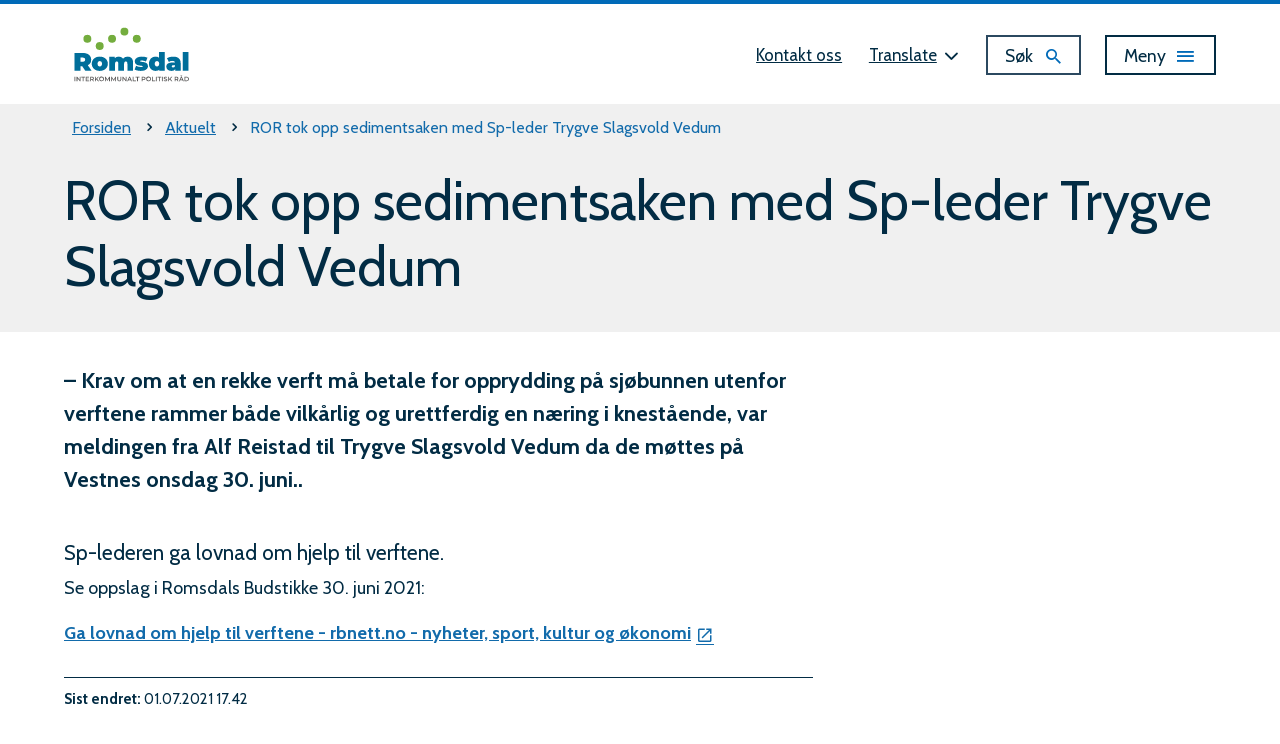

--- FILE ---
content_type: text/html; charset=utf-8
request_url: https://www.romsdalipr.no/aktuelt/ror-tok-opp-sedimentsaken-med-sp-leder-trygve-slagsvold-vedum.31686.aspx
body_size: 16522
content:


<!DOCTYPE html>
<html lang="nb">
<head data-uid="31686:10958"><meta charset="utf-8" /><meta name="format-detection" content="telephone=no" />
        <base href="/">
    <link href="/templates/assets/css/default.css?v=17.10.4387" type="text/css" rel="stylesheet">
<script src="/ClientApp/vanilla/templates/dist/bundle.js?v=17.10.4387" type="module"></script>
<script src="/ClientApp/vanilla/web-component-library/dist/index.js" type="module"></script>
<script src="/clientapp/reactjs-front/shared-components/dist/acos-shared-components.umd.js"></script><link href="/templates/assets/legacy-css/default-typography.css?v=20250526" rel="stylesheet" type="text/css" /><link href="/templates/assets/legacy-css/default-skip-to-links.css?v=20230510" rel="stylesheet" type="text/css" /><link href="https://cdn.jsdelivr.net/npm/remixicon@latest/fonts/remixicon.min.css" rel="stylesheet" /><link href="/templates/assets/legacy-css/default-article-teaser.css?v=20230606" rel="stylesheet" type="text/css" /><link href="/templates/assets/legacy-css/default-tabfocus-styles.css?v=20250331" rel="stylesheet" type="text/css" />
<meta http-equiv="X-UA-Compatible" content="IE=edge" />
<script src="/script/jQuery/jquery-1.12.4.min.js"></script>
<script src="/script/jQuery/jquery-migrate-1.4.1.min.js"></script>






<script src="/script/js/basefunksjoner.js?v=20210408"></script>




<script src="/script/jQuery/jquery.acos.js?v=20102020"></script>
<link type="text/css" rel="stylesheet" href="/clientApp/reactjs-front/tilbakemelding/build/static/css/main.da8afa71.css?v=17.10.4387" />
<link type="text/css" rel="stylesheet" href="/kunde/css/knapper/buttons.css" />
<link type="text/css" rel="stylesheet" href="/css/Knapper/button-icons.css" />
<link type="text/css" rel="stylesheet" href="/Maler/Standard/Handlers/StyleHandler.ashx?bundle=lightbox&portalID=12&sprakID=1&designID=14&v=17.10.4387" />
<link type="text/css" rel="stylesheet" href="/Maler/Default/assets/css/themes/default/default.css?v=17.10.4387" />
<link type="text/css" rel="stylesheet" href="/Maler/Standard/Handlers/StyleHandler.ashx?bundle=signature&portalID=12&sprakID=1&designID=14&v=17.10.4387" />
<link type="text/css" rel="stylesheet" href="/design/ROR_IKT/rorikt/v2018/assets/css/molde.css?v=v17.10.04387" />
<link type="text/css" rel="stylesheet" href="/css/tilbakemelding.css" />

    
    <meta name="viewport" content="width=device-width, initial-scale=1" />
    
    
    
    
    <link href="https://fonts.googleapis.com/css?family=Source+Sans+Pro:400,600,700" rel="stylesheet">
    
<title>
	ROR tok opp sedimentsaken med Sp-leder Trygve Slagsvold Vedum - Romsdal interkommunalt politisk råd
</title><link href="/css/css.ashx?style=artikkel" rel="stylesheet" type="text/css" /><link href="/css/css.ashx?style=login" rel="stylesheet" type="text/css" /><link rel="shortcut icon" href="~/kunde/favicon.ico"/>
<meta name="description" content="– Krav om at en rekke verft må betale for opprydding på sjøbunnen utenfor verftene rammer både vilkårlig og urettferdig en næring i knestående, var meldingen fra Alf Reistad til Trygve Slagsvold Vedum da de møttes på Vestnes onsdag 30. juni.." />
<meta name="author" content="Alf Reistad" />
<meta name="language" content="nb" />


            <style>
                body.has-page-title:has(.js-content-title) {
                    .js-content-title {
                        display: none !important;
                    }
                }
            </style>
         <meta name="twitter:card" content="summary" /><meta name="twitter:site" content="Romsdal interkommunalt politisk råd" /><meta name="twitter:title" content="ROR tok opp sedimentsaken med Sp-leder Trygve Slagsvold Vedum" /><meta name="twitter:description" content="– Krav om at en rekke verft må betale for opprydding på sjøbunnen utenfor verftene rammer både vilkårlig og urettferdig en næring i knestående, var meldingen fra Alf Reistad til Trygve Slagsvold Vedum da de møttes på Vestnes onsdag 30. juni.." /><meta name="acos-cmscontext" content="w100$o3154$m10958$sl0" />
</head>
<body lang="nb">
    <div data-id="widget-131" class="client-content-widget-wrapper" data-show-title="false" data-heading-level="div"><cc-cookie-consent-conditional-content-component class="cc-cookie-consent-conditional-content" class-prefix="cc" identifier="" categories="">
</cc-cookie-consent-conditional-content-component>
</div>

    
    
    
    <div aria-label="Snarveier " role="navigation">

	<ul class="il-skip-to-links hidden">

		<li class="il-skip-to-link-item"><a class="il-skip-to-link" href="#contentInnhold">Hopp til innhold</a></li>
		<li class="il-skip-to-link-item"><a class="il-skip-to-link" href="#contentHovedmeny">Hopp til meny</a></li>
		<li class="il-skip-to-link-item"><a class="il-skip-to-link" href="#contentSok">Hopp til søk</a></li>

	</ul>
</div>

    

    
    
    <form method="post" action="/aktuelt/ror-tok-opp-sedimentsaken-med-sp-leder-trygve-slagsvold-vedum.31686.aspx" id="aspnetForm" class="no-script right-column subpage">
<div>
<input type="hidden" name="__VIEWSTATE" id="__VIEWSTATE" value="HXogClRc7uatxKiKnbskKZvn9M4eqBuF/Ys52WmgX1YQMIQ2Vpst2sh6dmWGGRYUgoJBHsYb58u4eaZKLH0djoBn3f30JznI2NH/TXQ+afUVKRU8dw+CrcazUt4jFBY6miXoDIAYrS8vk5SE/DyVG4CtXHuXWMAJ/LJph/E1QgwedbCX+Whmzym7/YPpoO0u8whHVYxi5o0kcXCnpK11+DZKyNAUGIwdwXSXVMee+S+Bf279y0/m9zZErlMh7R+9VooOyN59oLSvjxNlHbZArL5TZbABCyuZhvKuwgppPc9aiUcxNnMTkmV5ANG6cpPvIVJTeN909NmgFb9ZKyNt5CPhxTV+Phwp/DRcwm2EPPpDPDQGD5Fd9Ymr/2CmxGqoDDvMJQjpoqy+phZo8qvEVCGfEfcjNsn+7cOW+V+B/AMo3SVX/cJfr1RT2rH/BSXSB3IFNNh/hrgqTgWR4yi3GskfVkPw0oISaGMpVQ2vjr8QEHn6AZKWVAKPrwpnzSHXEevyLMJn2Gb8OBEPZwGblx4b6E/mTUszoCBK55osqMLfPbMMTHkzQOCxPqSEKJIQziP2DwQH9qGgQUks4Uud2LjpaqgSMdr02azcbbD/5yW9KqwCL1kVgga4Nwv8UV4oO3eakVNDde63Khz0xA2viU19rR3vGxbl2sPVnVmQK5WsWoSIkAEud8yDHhTZ56F9cu/32JLW0U2SxQ3DmnqMQFFb3hloUHwNZohKfJmunPVoYtXX6zELjlu/92gO+467xGiItQvWCxSc9dR8T02oYCkfCmDpNsiq09Ai4f2wBmlyUWpkwc4AeCeeE9hEirRRVmjrjXwAzPFDRuaq/XOevgjnBP1dgEu+t2sgsMXEb4ROkQ30yY06OPkhNBeEUir8/POAoNtTSmB/cbuoTXzScPxkQYztrN5UG34QGlnWbpW8VsawGELA0vdFvZvsqQ1J/cV+LG6yLdxLVqnEx01HLX0AVkBorftdo33+xzBucTZvHIkgeXI4FsvduS7FXwOjfXeQTNdqNN/iaGgEQEYulo3r4YNlX7WY0ni2r00cE5WtENlV1XnTVcGOgmW4OrcPg9WPYWq7Qcx13r4mWg0rBiLr8h7HjblWGPK5hfkdDOWkdg07Oq+99AFoljqOt+PSeGEEYXtphnrn4TiJPxlhzzjqd9e1ZV65KkZDbeKJmkZpisgiOvtaBrsGSMUT7p36F0mQ0QdTGFEWEfrcv/9s1qzHjmP048QuuyqF+EBolPhkGalFpnXs/T1NHEp/UI8Z2xzEWKEqsnj+hDWOwVSuV/r06KyIKrWWvi9omXY5x1ILOb3+3Ck2GJRo7kv5JOe+6Gyrl8IxBfhlH1igCkdXMpResqEWDIn8igku+qxG1rz4m2tt83JfzOTwQLzKtUKXMqQl+nE/vWmZTeHRw/7d4dnXjeMhP5L2sFwB2bClcMV808I8TqLPipd9b9RLShGo4YMTvKPs1QZ3v2yW33aipgT5AxXo2EMlxWDYomnBkl1sBppM3NZT63gXNySg6Ga998t0OIvqAAaYJ+8y+jXdbbPXVXlJwhumdWi1/LXIdLuK9vtvUF5XSxumD19Cw5g5T1oHgjQNqEvrH++ZikS/LEUOp9icb3AWFPDGlbQpuK3D3Ofru+ITMM1YrZUEKNc9UQz04hN2mvy2wRBq9w/ou7ERmIWw1uuZgVCqr0/X7YqaQ8WKqfnQ0P7yykeP/D19W+03zA7nX2WH8nD0233trFXlSVhVXR9bFcvOubGApTQaMoxk+vy164eB+JVr18+wKBMTx7z7+op0uNbdQ/42AKnF2gapkDAruM25mXZGOzeB1t/qNSRZeqowohnbW5SOXgN5zJhTTzP33CD8i8CPbfccibkQoX7ZsAQ9/e5OVMyrVZgf+mDWCzXFdDa7+Tl74/FSuNzwkUGzXG2nRW4cf2F6N+8muU9rzNif9V+k2cibg8d2ilUs37s+aJNnwt/5k8WjOu69lIvguo/FDDVolTMbFJJVRbFy13e9YSZ5TXXAiBd+L1X3N3i3OYRjrz6NyqNtsuI/IUPlBBzHDLA6zQeDD/Lep2tAMFHGjs6ply4NgQ82Pb9z6qJld9Vqya6Mf2X+B652TZujzfYPRkQSk39lEb6YVnj7K/7SQ4L+uSm9ApeFK7sdBhGTC76o5rR7jxFwmvamM92qYFNDPw5eM9wMZ/94uYMf4ODgzk6Kq9eDbXQDxR/MHMVikKuGBNN1/6gKvfvfz2XqLRksXFXj+6FJzY/V2wvqBPPkOcjXLm5Sv57NIyu/SfoL19ktoHy51I+elEFUpsNFwJ+4onpjxD7tACXVz+U4t7st76ZdmAHrgkYtxQO4JfIxXkK0Wq88zLoB0F46fRVXiAWXzXVcHPcXZG5pX3iYw/acYSIDGAo0oudvX+ka8fYJQTzypOAfFxCVdsvmX4ne4GI78BKWu2ox9zM9YfXFE38/iOe0wtaGuYQvW4JorUaYHASvqPCE3r6zC6XdtMGm4Wl7mcrExRS6hBbm6tzWT4iJ4WM3OPV4oZE8iFkhKsQT8NfGXejSgku6Wy8tapJ9jRm6yCkgewUfI0ZnXk0/xKxQ1EUT+a7D1kZORbc/uccXyrauxt9KVwPRNZ90i+Gnjd0X1L+FuORjfG1nj5+COORasN923d6i5HqeLFMBintol1U7+fgyqK1CEyKFBwbZnljBn4moICt1mGvrGj25TsppLOInV850FHKwDFHvRm+5ATlsdhjBN5MN77WGF9Vqt8Yqgkb8uynZeJ2CWwN/f7YL+fSrkJ3AYK9txcnr2BJyQFVP/6g6Xgx0eXqTW3eb1FZsMkYaPdN524z8MrOu25iduQRyizIewP36Fm9Q+bskY9PrKpaiFUHS8fTeWShKWs/TT3mC9Eb7TKPwLT0vyYGrbgtkVlAbDLcY1zYtMkoX6vQE73URNYP5uOuHZOQATIlWq8wGnI61xLeZoUncnKEi2aseNLkWDpPk5bPS5LrZRqNIZPabDoYto/OrLTt9NXOjmgqqM4GX5dlJWeKPjugqa7Cg58ntxeEhcphVXRclA/cv+D6IuTFsjxLGfN0qg/BrmAIbKAGhW2oIkVPsxyRbIau5uAeZfDu93uYMdjTSwGku6nQGgLn8V9ivhnL1rnh0ernpCA2MHRGeztkA4a4wGi5+oS7UEcoO/7wIfwxSgnqduWGEzi5e6LKIYgN4PdWz8FI0FUrNjM9v5F1qQLHY949Qh7yFs4CfvLDPiGQPEO1IbJjlw3FU6uMIJ0/TUaHN/VMSu5D7ief7OvMJLvFCO54SWvGXyX9NyK3phjA9BHW9xEt9DODatQfHuDOAzQ+rNkIsDjN7YS+iMpLhy9E50qe/UMyWoQjD+e5x1MT4jYcu/ngqzXDSx0/ndwgTBGTryTTJ0iHTdp5AfgMFDaPoEtYzrd9IWr72JRGTL5vYdytt++YOIafuZKh/mZqaa6Tyvzwn3Y7gJfpqhok2pKjc7qYSrY7FPXu/VVWIkaE6TLCPqh8A6nIoUie5b+RmPt6OMFpt2CP8oWT9UGAKZGau8lCBbfAYGQix/lH/5YyrBaAoWzshyjoz0hXQcmWU5caBy40yA/uGStXY7oArf+mwCv0enKPnNO7eBL8uIRS9nn3Wvnd2aIREyTEArQ8yIstrlhEi/aAZ5lUfK0+a667wN8e5o08hSLIl1eXIHjDCl/9NHqSJ0MAED+WKo4vAJo1AVrXZylpTEXGAshSQUQxd3DrhJTPyfF2eWr4Nz5bql/yy7NS7MWvt3MWW1+30eZEvL0KxNEjye9J1UDlvY/x+oOHpFbvyQCSiBuyZoxSW5yc4ZXmr4O6YKBzfO7jEt7nX4LnYfctey7+2BWNU+EqrEt4YuU4IIpWNead/8E7On2rpqp69BpwvFeUIX8diS/aCgVsIRVXdeF2rwV3Zm5Po5uOU5kxq+yn7VY30MZ4qZKDZNoo+ifrrcN02ry//yl49rVP1OTifLXO4XQr/Jiy0KXsEeH2HgQmJANp4pN9vG69O4V4cHCbFzrz+MevZg56bOlthNY6NLAgo0Q6Uvtnm99ghiLByhky9hIAvakJRp4i0oYKpC+K4TJ4jn/LNcljf/[base64]/kQecyIxX7B/[base64]/j8f76xxNaXfFhLzwV5BileQ64UPgeTJS+9AVVj8l/4vyzwwH8E22H90ij4e8L4aDWdp0cCoGv4bbO6WllO6qX/V/e/wp7Z9raCeWHnIoSnD06DAJdJuNTMmA9vRVKX9pj5l/c+3DMZpawUMImD9wbof/+H6M+JXcFVwsuCfyEl6DFNO31JojATGgmDrY7ZlE8NRrJdhmMASJRYkddT/h4RTz6" />
</div>

<script type="text/javascript">
//<![CDATA[
var theForm = document.forms['aspnetForm'];
if (!theForm) {
    theForm = document.aspnetForm;
}
function __doPostBack(eventTarget, eventArgument) {
    if (!theForm.onsubmit || (theForm.onsubmit() != false)) {
        theForm.__EVENTTARGET.value = eventTarget;
        theForm.__EVENTARGUMENT.value = eventArgument;
        theForm.submit();
    }
}
//]]>
</script>


<script src="/WebResource.axd?d=59W5CrJH-pUT97tpmvy3iGQuh9RWI4Q4i39tdWyes4EBH0khOnzoj_U7AE4rAPT0DbmyWw-L1sEXY4vT3NhazCG27XdshTyVXLY9OWZ9P7I1&amp;t=638901608248157332" type="text/javascript"></script>


<script type="text/javascript">
//<![CDATA[
function addLoadEvent(func) {
var oldonload = window.onload;
if (typeof window.onload != 'function') {
window.onload = func;
} else {
window.onload = function() {
if (oldonload) {
oldonload();
}
func();
}
}
}   
//]]>
</script>

<div>

	<input type="hidden" name="__VIEWSTATEGENERATOR" id="__VIEWSTATEGENERATOR" value="517745F4" />
	<input type="hidden" name="__SCROLLPOSITIONX" id="__SCROLLPOSITIONX" value="0" />
	<input type="hidden" name="__SCROLLPOSITIONY" id="__SCROLLPOSITIONY" value="0" />
	<input type="hidden" name="__EVENTTARGET" id="__EVENTTARGET" value="" />
	<input type="hidden" name="__EVENTARGUMENT" id="__EVENTARGUMENT" value="" />
	<input type="hidden" name="__VIEWSTATEENCRYPTED" id="__VIEWSTATEENCRYPTED" value="" />
	<input type="hidden" name="__EVENTVALIDATION" id="__EVENTVALIDATION" value="C5tMdf5WkuZ+yr+ZowMCVEJiXk0zOq4YopnNAMM0q6ld9StZeqj2MDZsHEhX/1pNLgXG/pAW+FCX/87yHLLif7bO0/4How1R9HX7RB6sTcjYPbyPTCatyerpK3hWBtIkBOsyiS0VYCZS7YzktTvKZdteesjPcQ39ImbSACtAt+KFdapMYL8jy+KuJ70dcWUzGTFm2O2Xy/bw3gc6KbX15oMTkJwyucSB4vyFJ1mzec9KNxOn1VupwSzQXrRcgvJFroNWEjSNthcepCLUMyxsbO4IEMLbx1y3QhCzTx94yyk88FQPACa+ziJBwqjRpZRXw3K7DdujJJxUG4pQsNyGmA==" />
</div>
        
        

        
            <header id="header" class="header">
                <div class="header-content">
                    <h1 class="logo">
                        <a id="ctl00_ctl00_ctl00_ctl00_innhold_hlDefault" href="/">
                                <span class="custom-logo">
                                    <img alt="Romsdal interkommunalt politisk råd" src="/handlers/bv.ashx/i379187e5-9632-400e-a7ec-aec8c7c9c301/d1a42ripr-hovedlogo_rgb.svg" />
                                </span>
                            
                            <span class="title">
                                Romsdal interkommunalt politisk råd
                            </span>
                        </a>
                    </h1>
                    <ul class="navigation">
                        
                            <li class="accessibility-menu__container">
                                <div class="accessibility-menu">
                                    <!-- Start sone -->
<div id="Sone2002" class="zone Zone webPartZoneVertical">

	<div class="webPart accessible-title topmenu" id="ctl00_ctl00_ctl00_ctl00_innhold_ctl03_WebpartId_674">
		<h2 class="webPartTittel">
			<span>Snarveier </span>
		</h2><div class="webPartInnhold">
			
<ul class="vListe"><li class="toplevel hidden-mobile"><a href="https://www.romsdalipr.no/kontakt/" data-id="19627" class="">Kontakt oss</a></li><li class="toplevel js-google-translate"><a href="#" data-id="19628" class="">Translate</a></li></ul>
		</div>
	</div>

	<div class="webPart google-translate-container" id="ctl00_ctl00_ctl00_ctl00_innhold_ctl03_WebpartId_675">
		<div class="webPartInnhold">
			

<cc-cookie-consent-conditional-content-component categories="3,4" identifier="12">
    <template data-template="acceptedBodyContent">
        <div id="google_translate_element" class="notranslate skiptranslate"></div>
        <script>
            function googleTranslateElementInit()
            {
                try {
                    new google.translate.TranslateElement(
                    {
                        pageLanguage: 'no',
                        includedLanguages: '',
                        layout: google.translate.TranslateElement.InlineLayout.SIMPLE,
                        multilanguagePage: true,
                        autoDisplay: false
                    }
                    , 'google_translate_element');
                } catch (e) {
                    console.error('Google Translate initialization error:', e);
                }
            }
        </script>
        <script src="https://translate.google.com/translate_a/element.js?cb=googleTranslateElementInit" async defer></script>
    </template>
    <template data-template="rejectedBodyContent">
        <!-- Google Translate lastes ikke når cookies er avslått -->
    </template>
</cc-cookie-consent-conditional-content-component>
		</div>
	</div>

</div>
<!-- Slutt sone -->

                                </div>
                            </li>
                        
                        <li class="js-search-box search-box-toggle__container">
                            <button type="button" class="search-box-toggle">
                                <span>Søk </span>
                            </button>
                        </li>
                        <li class="header-search-box__container">
                            <div class="header-search-box">
                                <div id="ctl00_ctl00_ctl00_ctl00_innhold_ctl04_pnlSok" onkeypress="javascript:return WebForm_FireDefaultButton(event, &#39;ctl00_ctl00_ctl00_ctl00_innhold_ctl04_btnSearch&#39;)">
	
<div class="js-searchform" data-action-url="/sok.aspx">
    
    <a name="contentSok"></a>
	

    <input type="hidden" name="ctl00$ctl00$ctl00$ctl00$innhold$ctl04$hdMId1" id="ctl00_ctl00_ctl00_ctl00_innhold_ctl04_hdMId1" value="10920" />
    <input name="ctl00$ctl00$ctl00$ctl00$innhold$ctl04$txtSearch" type="text" id="ctl00_ctl00_ctl00_ctl00_innhold_ctl04_txtSearch" class="js-liten-trigger-search" aria-label="Søketekst" />
    <input type="submit" name="ctl00$ctl00$ctl00$ctl00$innhold$ctl04$btnSearch" value="Søk" id="ctl00_ctl00_ctl00_ctl00_innhold_ctl04_btnSearch" />
    

    <script>
        (function () {

            const input = document.getElementById('ctl00_ctl00_ctl00_ctl00_innhold_ctl04_txtSearch');
            const searchBase = '/sok.aspx';
            const searchUrl = searchBase + (searchBase.includes('?') ? '&' : '?') + 'MId1=10920&soketekst='

            if(input) {
                var searchBoxes = document.querySelectorAll('.js-searchform .js-liten-trigger-search');

                if (searchBoxes) {
                    for (var i = 0; i < searchBoxes.length; i++) {
                        var searchBox = searchBoxes[i];

                        if (!searchBox.hasAttribute('data-handled')) {
                            searchBox.setAttribute('data-handled', 'true');

                            searchBox.addEventListener('keydown', function(e) {
                                if (e.which == 13) {
                                    window.location.href = searchUrl + input.value;
                                }
                            });
                        }
                    }
                }

                var submitButtons = document.querySelectorAll('.js-searchform input[type="submit"]');
        
                if (submitButtons) {
                    for (var i = 0; i < submitButtons.length; i++) {
                        var submitButton = submitButtons[i];
                    
                        if (!submitButton.hasAttribute('data-handled')) {
                            submitButton.setAttribute('data-handled', 'true');

                            submitButton.addEventListener('click', function (e) { 
                                e.preventDefault();
                                window.location.href = searchUrl + input.value;
                            });
                        }
                    }
                }
            }

        })();
    </script>
</div>

</div>
                            </div>
                        </li>
                        <li>
                            <a name="contentHovedmeny"></a>

                            <button type="button" class="main-menu-toggle">
                                <span><span class="vis-meny">Vis </span>meny</span>
                            </button>
                        </li>
                    </ul>
                </div>
            </header>
        
        <nav class="main-menu">
            <div class="main-menu-content">
                
                <!-- Start sone -->
<div id="Sone100000" class="zone Zone webPartZoneVertical">

	<div class="webPart two-thirds two-columns" id="ctl00_ctl00_ctl00_ctl00_innhold_ctl05_WebpartId_689">
		<h2 class="webPartTittel">
			<span>Meny </span>
		</h2><div class="webPartInnhold">
			
<ul class="vListe"><li class="toplevel"><a href="https://www.romsdalipr.no/motereferat/" data-id="52683" class=""><span role="heading" aria-level="3">Møtedokumenter</span></a></li><li class="toplevel"><a href="https://www.romsdalipr.no/horingsuttaler/" data-id="52684" class=""><span role="heading" aria-level="3">Høringsuttaler</span></a></li><li class="toplevel"><a href="https://www.romsdalipr.no/aktuelt/" data-id="52686" class=""><span role="heading" aria-level="3">Aktuelt</span></a></li><li class="toplevel"><a href="https://www.romsdalipr.no/om-romsdal-interkommunalt-politisk-rad/" data-id="52685" class=""><span role="heading" aria-level="3">Om Romsdal IPR</span></a></li><li class="toplevel"><a href="https://www.romsdalipr.no/kontakt/" data-id="19629" class=""><span role="heading" aria-level="3">Kontakt oss</span></a></li><li class="toplevel"><a href="https://www.romsdalipr.no/personvernerklaring/" data-id="19722" class=""><span role="heading" aria-level="3">Personvernerklæring</span></a></li></ul>
		</div>
	</div>

	<div class="webPart one-third" id="ctl00_ctl00_ctl00_ctl00_innhold_ctl05_WebpartId_690">
		<h2 class="webPartTittel">
			<span>Populært</span>
		</h2><div class="webPartInnhold">
			

		</div>
	</div>

	<div class="webPart horizontal" id="ctl00_ctl00_ctl00_ctl00_innhold_ctl05_WebpartId_691">
		<h2 class="webPartTittel">
			<span>Lenkesamling</span>
		</h2><div class="webPartInnhold">
			

		</div>
	</div>

	<div class="webPart horizontal mobile-only" id="ctl00_ctl00_ctl00_ctl00_innhold_ctl05_WebpartId_692">
		<div class="webPartInnhold">
			
<ul class="vListe"><li class="toplevel hidden-mobile"><a href="https://www.romsdalipr.no/kontakt/" data-id="19627" class="">Kontakt oss</a></li><li class="toplevel js-google-translate"><a href="#" data-id="19628" class="">Translate</a></li></ul>
		</div>
	</div>

</div>
<!-- Slutt sone -->
            </div>
        </nav>
        <div class="search-box" role="search">
            <div class="search-box-content">
                <div id="ctl00_ctl00_ctl00_ctl00_innhold_ucSokLiten_pnlSok" onkeypress="javascript:return WebForm_FireDefaultButton(event, &#39;ctl00_ctl00_ctl00_ctl00_innhold_ucSokLiten_btnSearch&#39;)">
	
<div class="js-searchform" data-action-url="/sok.aspx">
    
    <a name="contentSok"></a>
	

    <input type="hidden" name="ctl00$ctl00$ctl00$ctl00$innhold$ucSokLiten$hdMId1" id="ctl00_ctl00_ctl00_ctl00_innhold_ucSokLiten_hdMId1" value="10920" />
    <input name="ctl00$ctl00$ctl00$ctl00$innhold$ucSokLiten$txtSearch" type="text" id="ctl00_ctl00_ctl00_ctl00_innhold_ucSokLiten_txtSearch" class="js-liten-trigger-search" aria-label="Søketekst" placeholder="Hva leter du etter?" />
    <input type="submit" name="ctl00$ctl00$ctl00$ctl00$innhold$ucSokLiten$btnSearch" value="Søk" id="ctl00_ctl00_ctl00_ctl00_innhold_ucSokLiten_btnSearch" />
    

    <script>
        (function () {

            const input = document.getElementById('ctl00_ctl00_ctl00_ctl00_innhold_ucSokLiten_txtSearch');
            const searchBase = '/sok.aspx';
            const searchUrl = searchBase + (searchBase.includes('?') ? '&' : '?') + 'MId1=10920&soketekst='

            if(input) {
                var searchBoxes = document.querySelectorAll('.js-searchform .js-liten-trigger-search');

                if (searchBoxes) {
                    for (var i = 0; i < searchBoxes.length; i++) {
                        var searchBox = searchBoxes[i];

                        if (!searchBox.hasAttribute('data-handled')) {
                            searchBox.setAttribute('data-handled', 'true');

                            searchBox.addEventListener('keydown', function(e) {
                                if (e.which == 13) {
                                    window.location.href = searchUrl + input.value;
                                }
                            });
                        }
                    }
                }

                var submitButtons = document.querySelectorAll('.js-searchform input[type="submit"]');
        
                if (submitButtons) {
                    for (var i = 0; i < submitButtons.length; i++) {
                        var submitButton = submitButtons[i];
                    
                        if (!submitButton.hasAttribute('data-handled')) {
                            submitButton.setAttribute('data-handled', 'true');

                            submitButton.addEventListener('click', function (e) { 
                                e.preventDefault();
                                window.location.href = searchUrl + input.value;
                            });
                        }
                    }
                }
            }

        })();
    </script>
</div>

</div>
            </div>
        </div>
        
        
        
        <a name="contentInnhold"></a>

        
        
    
            <div class="upper-page-navigation">
                <div class="upper-page-navigation-content">
                    
                        <div class="breadcrumbs">
                            <div class="breadcrumbsWrapper">
                                
        <span>
            <span class="breadcrumbs__label ">
                Du er her:
            </span>
        </span>
        <ul id="breadcrumb-ctl00_ctl00_ctl00_ctl00_innhold_MidtSone_ucBreadcrumbs" class="breadcrumbs__list js-breadcrumb">
    
        <li class="breadcrumbs__item">
            <a href="https://www.romsdalipr.no:443/" 
                >
                <span>Forsiden</span>
            </a> 
        </li>
    
        <li class="breadcrumbs__item">
            <a href="https://www.romsdalipr.no:443/aktuelt/" 
                >
                <span>Aktuelt</span>
            </a> 
        </li>
    
        <li class="breadcrumbs__item">
            <a href="/aktuelt/ror-tok-opp-sedimentsaken-med-sp-leder-trygve-slagsvold-vedum.31686.aspx" 
                >
                <span>ROR tok opp sedimentsaken med Sp-leder Trygve Slagsvold Vedum</span>
            </a> 
        </li>
    
        </ul>
    

<script>

    (function () {

        

        var initialBreadcrumbs = [];

        function createBreadcrumbItem(title, url) {
            var liElement = document.createElement('li');
            liElement.classList.add('breadcrumbs__item');

            var aElement = document.createElement('a');
            aElement.href = url;

            liElement.appendChild(aElement);

            var spanElement = document.createElement('span');
            spanElement.innerText = title;

            aElement.appendChild(spanElement);

            return liElement;
        }

        function initialize() {
            var breadcrumbElements = document.querySelectorAll('.js-breadcrumb');

            if (breadcrumbElements) {
                for (var i = 0, length = breadcrumbElements.length; i < length; i++) {
                    var breadcrumbElement = breadcrumbElements[i];

                    initialBreadcrumbs[breadcrumbElement.id] = breadcrumbElement.querySelectorAll('li');
                }
            }
        }

        document.addEventListener('DOMContentLoaded', function () {
            if (!window.legacyBreadcrumbsInitialized) {
                initialize();

                if (window.eventBus) {
                    window.eventBus.addEventListener('add-breadcrumb-item', function (event) {
                        var breadcrumbElements = document.querySelectorAll('.js-breadcrumb');

                        if (breadcrumbElements) {
                            for (var i = 0, length = breadcrumbElements.length; i < length; i++) {
                                var breadcrumbElement = breadcrumbElements[i];

                                var breadcrumbItemElement = createBreadcrumbItem(event.target.title, event.target.url);

                                breadcrumbElement.appendChild(breadcrumbItemElement);
                            }
                        }
                    });

                    window.eventBus.addEventListener('remove-breadcrumb-item', function (event) {
                        var breadcrumbElements = document.querySelectorAll('.js-breadcrumb');

                        if (breadcrumbElements) {
                            for (var i = 0, length = breadcrumbElements.length; i < length; i++) {
                                var breadcrumbElement = breadcrumbElements[i];

                                if (breadcrumbElement.lastElementChild) {
                                    breadcrumbElement.removeChild(breadcrumbElement.lastElementChild);
                                }
                            }
                        }
                    });

                    window.eventBus.addEventListener('reset-breadcrumb', function (event) {
                        var breadcrumbElements = document.querySelectorAll('.js-breadcrumb');

                        if (breadcrumbElements) {
                            for (var i = 0, length = breadcrumbElements.length; i < length; i++) {
                                var breadcrumbElement = breadcrumbElements[i];

                                breadcrumbElement.innerHTML = '';

                                for (var j = 0; j < initialBreadcrumbs[breadcrumbElement.id].length; j++) {
                                    var breadcrumbItemElement = initialBreadcrumbs[breadcrumbElement.id][j];

                                    breadcrumbElement.appendChild(breadcrumbItemElement);
                                }                           
                            }
                        }
                    });
                }

                window.legacyBreadcrumbsInitialized = true;
            }
        });

    })();

</script>
                            </div>
                        </div>
                    
                </div>
            </div>
        
            <div class="page-title js-page-title">
                <div class="page-title-content">
                    <h1 class="js-page-title-text">ROR tok opp sedimentsaken med Sp-leder Trygve Slagsvold Vedum</h1>
                </div>
            </div>
        
    
        <main class="main">
            <div class="main-content">
                
    <div class="middle-column">
        
        
    
    
            <div class="legacy-content-page legacy-content-page--article">
                
<div id="ctl00_ctl00_ctl00_ctl00_innhold_MidtSone_MidtSone_MidtSone_ucArtikkel_ctl00_pnlArtikkel" class="artikkel legacy-content legacy-content--article" lang="nb">
	<article class="artikkel"><header><h1>ROR tok opp sedimentsaken med Sp-leder Trygve Slagsvold Vedum</h1></header><section class="ingress" aria-label="Ingress"><p>&ndash; Krav om at en rekke verft m&aring; betale for opprydding p&aring; sj&oslash;bunnen utenfor verftene rammer b&aring;de vilk&aring;rlig og urettferdig en n&aelig;ring i knest&aring;ende, var meldingen fra Alf Reistad til Trygve Slagsvold Vedum da de m&oslash;ttes p&aring; Vestnes onsdag 30. juni..</p>
</section><section class="tekst" aria-label="Brødtekst"><h1 class="il-heading il-heading--h1">Sp-lederen ga lovnad om hjelp til verftene.</h1>

<p>Se oppslag i Romsdals Budstikke 30. juni 2021:</p>

<p><a class="InnholdLinkTekst link-webpage " href="https://www.rbnett.no/nyheter/naeringsliv/2021/06/30/Ga-lovnad-om-hjelp-til-verftene-24208268.ece" onclick="window.open(this.href); return false;" target="_blank" data-id='36492'>Ga lovnad om hjelp til verftene - rbnett.no - nyheter, sport, kultur og &oslash;konomi</a></p>
</section><div class="InnholdForfatter byline__container">
    <div class="byline">
      <div class="byline__published">
        <div class="byline__edited">
          <div class="byline__edited-date"><span class="byline__edited-date-label">Sist endret</span> <span class="byline__edited-date-value">01.07.2021 17.42</span></div>
        </div>
      </div>
    </div>
  </div></article>
</div>



            </div>
        

        
    </div>
    
        
    

            </div>
        </main>
    
    
    
        <div class="bottom-content-boxes">
            <div class="bottom-content-boxes-content">
                <!-- Start sone -->
<div id="Sone20000" class="zone Zone webPartZoneVertical">

	<div class="webPart" id="ctl00_ctl00_ctl00_ctl00_innhold_MidtSone_ctl03_WebpartId_688">
		<div class="webPartInnhold">
			
    <div id="tilbakemelding"></div>



		</div>
	</div>

</div>
<!-- Slutt sone -->
            </div>
        </div>
    

        
        
            <footer class="footer">
                <div class="footer-gfx--middle"></div>
                <div class="footer-content">
                    <!-- Start sone -->
<div id="Sone8000" class="zone Zone webPartZoneVertical">

	<div class="webPart egendef" id="ctl00_ctl00_ctl00_ctl00_innhold_ctl09_WebpartId_677">
		<div class="webPartInnhold">
			<!-- Cached at 03.02.2026 12.10.37 (html) 03.02.2026 12.10.37 (content) (2) -->


		</div>
	</div>

</div>
<!-- Slutt sone --><!-- Start sone -->
<div id="Sone8001" class="zone Zone webPartZoneVertical">

	<div class="webPart egendef" id="ctl00_ctl00_ctl00_ctl00_innhold_ctl10_WebpartId_678">
		<div class="webPartInnhold">
			<!-- Cached at 03.02.2026 12.10.37 (html) 03.02.2026 12.10.37 (content) (2) -->
<h2 class="il-heading il-heading--h2">Kontakt oss</h2>

<p><strong>Romsdal interkommunalt politisk r&aring;d</strong><br />
R&aring;dhusplassen 1, 6413 Molde</p>

<p><strong>Daglig leder: Johannes Brekke</strong><br />
Mobil: <a class="InnholdLinkTekst link-telephone " href="tel:40 23 90 60" onclick="window.open(this.href); return false;" target="_blank" data-id='53406'>40 23 90 60</a><br />
E-post: <a class="InnholdLinkTekst link-email " href="mailto:johannes.brekke@romsdalipr.no" onclick="window.open(this.href); return false;" target="_blank" data-id='53407'>johannes.brekke@romsdalipr.no</a></p>

<p>&nbsp;</p>

<p><a class="InnholdLinkTekst link-webpage  pil-lenke" href="https://uustatus.no/nb/erklaringer/publisert/7602b2cf-3274-4835-b65c-e515a2f70d48" onclick="window.open(this.href); return false;" target="_blank" data-id='52749'><span>Tilgjengelighetserkl&aelig;ring</span></a></p>

<p><a class="InnholdLinkTekst link-webpage  pil-lenke" href="https://www.romsdalipr.no/personvernerklaring/" data-id='52751'><span>Personvernerkl&aelig;ring</span></a></p>


		</div>
	</div>

</div>
<!-- Slutt sone --><!-- Start sone -->
<div id="Sone8002" class="zone Zone webPartZoneVertical">

	<div class="webPart egendef" id="ctl00_ctl00_ctl00_ctl00_innhold_ctl11_WebpartId_679">
		<div class="webPartInnhold">
			<!-- Cached at 03.02.2026 12.10.37 (html) 03.02.2026 12.10.37 (content) (2) -->


		</div>
	</div>

</div>
<!-- Slutt sone -->
                    <div class="back-to-top-button-wrapper">
                        <a class="back-to-top-button js-back-to-top-button" href="#header">
                            <span>Til toppen</span>
                        </a>
                    </div>
                </div>
                <div class="footer-sole">
                    <!-- Start sone -->
<div id="Sone8003" class="zone Zone webPartZoneVertical">

</div>
<!-- Slutt sone -->
                </div>
                
            </footer>
        
    
<script src='/clientApp/reactjs-front/tilbakemelding/build/static/js/27.e030d1ab.chunk.js?v=17.10.4387'></script><script src='/clientApp/reactjs-front/tilbakemelding/build/static/js/main.290efcdf.js?v=17.10.4387'></script><script src='/Maler/Standard/Handlers/ScriptHandler.ashx?bundle=lightbox&portalID=12&sprakID=1&designID=14&v=17.10.4387'></script><script src='/Maler/Standard/Handlers/TranslationHandler.ashx?portalID=12&sprakID=1&designID=14&v=17.10.4387'></script><script src='/script/jQuery/jquery.cookie.js'></script><script src='/design/ROR_IKT/rorikt/v2018/assets/js/scripts.js?v=v17.10.04387'></script><script src='/script/js/jsinfo.min.js?v=1.1'></script><script src='/script/js/beredskap.js'></script><script src='/script/eventbus/eventbus.min.js'></script><script src='/templates/design/assets/js/common.js?v=v17.10.04387'></script>
<script type="text/javascript">
//<![CDATA[

theForm.oldSubmit = theForm.submit;
theForm.submit = WebForm_SaveScrollPositionSubmit;

theForm.oldOnSubmit = theForm.onsubmit;
theForm.onsubmit = WebForm_SaveScrollPositionOnSubmit;
//]]>
</script>
</form>

     
    

    <script>
        var virtualPath = "/";
    </script>

    
    <script>
        var pageTitleHandledByDesignTemplates = false;

        (function () {
            window.addEventListener('hashchange', (event) => {
                
                var hash = window.location.hash;

                if (hash) {
                    var fragment = hash;

                    var element = document.querySelector('[data-id="' + fragment.substr(1) + '"]');

                    if (element) {
                        setTimeout(function () {
                            var useScrollIntoView = true;

                            if (!useScrollIntoView) {
                                var clientRect = element.getBoundingClientRect();

                                var scrollToTopMargin = 130;

                                var scrollToOptions = {
                                    top: clientRect.top + scrollToTopMargin + window.scrollY,
                                    behavior: 'smooth'
                                };

                                window.scroll(scrollToOptions);
                            } else {
                                element.scrollIntoView({ behavior: 'smooth', block: 'start' });
                            }
                        }, 250);
                    }
                }
            });

            document.addEventListener('DOMContentLoaded', function () {
                var pageTitleElement = document.querySelector('.js-page-title');

                if (pageTitleElement) {
                    var pageTitleElementStyle = window.getComputedStyle(pageTitleElement);
                    var pageTitleElementIsVisible = pageTitleElementStyle.display !== 'none' && pageTitleElementStyle.visibility !== 'hidden' && pageTitleElementStyle.opacity !== '0';

                    if (pageTitleElementIsVisible) {
                        pageTitleHandledByDesignTemplates = true;

                        document.querySelector('body').classList.add('has-page-title');
                    }

                    if (window.eventBus) {
                        window.eventBus.addEventListener('set-page-title', function (event) {
                            if (event.target && event.target.text) {
                                var pageTitleTextElement = document.querySelector('.js-page-title-text');

                                if (pageTitleTextElement) {
                                    pageTitleTextElement.innerHTML = event.target.text;
                                }
                            }
                        });
                    }
                }


                var hash = window.location.hash;

                if (hash) {

                    if (hash.startsWith('#!#')) {
                        var fragment = hash.substr(2);

                        var element = document.querySelector(fragment);

                        if (element) {
                            setTimeout(function () {
                                var clientRect = element.getBoundingClientRect();
                                window.scroll(0, clientRect.top + window.scrollY);
                            }, 250);
                        }
                    } else {
                        var fragment = hash;

                        
                        try {
                            var element = document.querySelector(fragment);

                            if (!element) {
                                
                                element = document.querySelector('[data-id="' + fragment.substr(1) + '"]');

                                if (element) {
                                    setTimeout(function () {
                                        var clientRect = element.getBoundingClientRect();
                                        window.scroll(0, clientRect.top + window.scrollY);

                                        if (window.eventBus) {
                                            window.eventBus.dispatch('show-parent-container', element);
                                        }
                                    }, 250);
                                }
                            }
                        } catch {

                        }
                    }
                }

                var anchorElements = document.getElementsByTagName('a');
                
                for (var i = 0; i < anchorElements.length; i++) {
                    try {
                        var anchor = anchorElements[i];

                        var hasHref = anchor.hasAttribute('href');

                        if (hasHref) {
                            var isExternal = anchor.hostname != window.location.hostname;
                            var isJavascript = anchor.href.indexOf('javascript:') > -1
                            var isMailTo = anchor.href.indexOf('mailto:') > -1;
                            var isTelLink = anchor.href.indexOf('tel:') > -1;
                            var hasImage = anchor.querySelector('img');

                            if (isExternal && !isJavascript && !isMailTo && !isTelLink && !hasImage) {
                                if (!anchor.classList.contains('external-link')) {
                                    anchor.classList.add('external-link');
                                }

                                if (!anchor.classList.contains('external')) {
                                    anchor.classList.add('external');
                                }
                            }
                        }
                    } catch (e) {
                        // Internet Explorer might throw invalid argument exception for unknown reasons
                    }
                }

                var contentSkipToLink = document.querySelector('a.il-skip-to-link[href="#contentInnhold"]');

                if (contentSkipToLink) {
                    contentSkipToLink.addEventListener('click', function (event) {
                        event.preventDefault();

                        var contentSkipToLinkTarget = document.querySelector('a[name="contentInnhold"]');

                        if (contentSkipToLinkTarget) {
                            contentSkipToLinkTarget.setAttribute('tabindex', '-1');
                            contentSkipToLinkTarget.focus();

                            var top = contentSkipToLinkTarget.getBoundingClientRect().top;

                            var isSmoothScrollSupported = 'scrollBehavior' in document.documentElement.style;

                            var scrollToOptions = {
                                left: 0,
                                top: top,
                                behavior: 'smooth'
                            };

                            if (isSmoothScrollSupported) {
                                window.scroll(scrollToOptions);
                            } else {
                                window.scroll(scrollToOptions.left, scrollToOptions.top);
                            }
                        }
                    });
                }
            }, false);

            document.addEventListener('DOMContentLoaded', () => {
				const backToTopButton = document.querySelector('.js-new-back-to-top-button');
				if (backToTopButton) {
					backToTopButton.addEventListener('click', (event) => {
						event.preventDefault();
						const isSmoothScrollSupported = 'scrollBehavior' in document.documentElement.style;
						const header = document.getElementById('header');
						let top;
						if(!header){
							  const headerElements = document.getElementsByClassName('header');
							  if (headerElements.length > 0) {
								top = headerElements[0].getBoundingClientRect().top;
							  }
						}
						else {
							top = header.getBoundingClientRect().top;
						}
						const scrollToOptions = {
							left: 0,
							top: top,
							behavior: 'smooth'
						};
						if (isSmoothScrollSupported) {
							window.scroll(scrollToOptions);
						}
						else {
							window.scroll(0, top);
						}
					});
				}
			});

            // ------------------------------------------------------------------------
            // Focus-effekt kun ved tastaturnavigering
            // ------------------------------------------------------------------------

            document.addEventListener('mousedown', function () {
                if (document.documentElement.classList.contains('tabbing')) {
                    document.documentElement.classList.remove('tabbing');
                }

                if (document.body.classList.contains('tabbing')) {
                    document.body.classList.remove('tabbing');
                }
            });

            document.addEventListener('mouseup', function () {
                if (document.documentElement.classList.contains('tabbing')) {
                    document.documentElement.classList.remove('tabbing');
                }

                if (document.body.classList.contains('tabbing')) {
                    document.body.classList.remove('tabbing');
                }
            });

            document.addEventListener('keyup', function (event) {
                if (event.keyCode == 9) {
                    if (!document.documentElement.classList.contains('tabbing')) {
                        document.documentElement.classList.add('tabbing');
                    }

                    if (!document.body.classList.contains('tabbing')) {
                        document.body.classList.add('tabbing');
                    }
                }
            });
        })();
    </script>
   
</body>
</html>


--- FILE ---
content_type: text/css
request_url: https://www.romsdalipr.no/design/ROR_IKT/rorikt/v2018/assets/css/molde.css?v=v17.10.04387
body_size: 48590
content:
@import"https://fonts.googleapis.com/css?family=Cabin:400,700";@import"https://fonts.googleapis.com/icon?family=Material+Icons|Material+Icons+Outlined";@import"https://fonts.googleapis.com/icon?family=Material+Icons|Material+Icons+Outlined";@property --v-grid-column-count{syntax:"<integer>";inherits:false;initial-value:1}@property --v-grid-column-spacing-level{syntax:"<integer>";inherits:false;initial-value:0}@property --v-grid-row-spacing-level{syntax:"<integer>";inherits:false;initial-value:0}.version-style-marker-class{color:red}mark{color:inherit}@font-face{font-family:"ROR-IKT";src:url("../fonts/ROR-IKT.ttf?y20o03") format("truetype"),url("../fonts/ROR-IKT.woff?y20o03") format("woff"),url("../fonts/ROR-IKT.svg?y20o03#ROR-IKT") format("svg");font-weight:normal;font-style:normal}.middle-boxes .middle-boxes-content.middle-boxes--upper-content .webPartInnhold .vListe li a::before,.middle-boxes .middle-boxes-content.middle-boxes--upper-content .webPartInnhold .alt-om::before,.frontpage__service-menu--lower .webPartInnhold .vis-alle a::before,.frontpage__service-menu--lower .webPartInnhold a.external-link .text:after,.frontpage__service-menu:not(.frontpage__service-menu--lower) .webPartInnhold a.external-link .text:after,.frontpage__article-list-box .webPartBunnLink a[href]::before,.event-list-box .calWPFooter a[href]::before,#nabolaget .nabolaget-canvas a.nabolaget-action-button>span:before,.related-resources__button::before,.related-resources__button::after,.divFaqSporsmal::after,.faq__question::after,.middle-column .calContent .calEvent .InnholdIngress a.ekstern-wrapped .text::after,.middle-column .calContent .calEvent .InnholdTekst a.ekstern-wrapped .text::after,.middle-column .calContent .calEvent .InnholdIngress a.ekstern::after,.middle-column .calContent .calEvent .InnholdTekst a.ekstern::after,.main-menu .external-link::after,.alert-box .external-link::after,.artikkel .external-link::after,.footer-content .external-link::after,.artikkeloversiktrad .KategoriForfatter::before,.artikkeloversiktrad .InnholdOverskrift::after,table.faktaboks caption::after,.liste.faktaboks caption::after,.bottom-aside .related-content-box .webPartInnhold .relaterteHeader::after,.bottom-aside .related-content-box .webPartInnhold .relaterteHeader::before,.middle-column .calContent .calEvent h3.hendelseskontakt::before,.middle-column .calContent .calEvent .completeLocation h3::before,.middle-column .artikkel a[href].link-render-as-button.link-render-as-button:after,form a[href].link-render-as-button.link-render-as-button:after,.sub-navigation-toggle::after,form.right-column .lower-page-navigation .sub-navigation a.external-link .text:after,.breadcrumbs .breadcrumbsWrapper>ul li+li::before,.footer-content ul.vListe>li.collapsable>a::after,.footer-content li[class*=icon-] a::before,.transport-page .sub-navigation a.external-link .text:after,.area-message__text::before,.area-message-list-item__text::before,.accessibility-menu ul.vListe>li.collapsable>a::after,.accessibility-menu ul.vListe li.js-google-translate a::after,.main-menu .webPart:not(.horizontal) .vListe a::before,.main-menu-toggle::after,.search-box-toggle::after,.message-box .close-button::after,.webPart[class^=icon-] .webPartTittel span::before,.webPart[class*=" icon-"] .webPartTittel span::before,table.faktaboks[class^=icon-] caption::before,table.faktaboks[class*=" icon-"] caption::before,.webPart li[class^=icon-]>a>span::before,.webPart li[class*=" icon-"]>a>span::before{font-family:"ROR-IKT" !important;speak:none;font-style:normal;font-weight:normal;font-variant:normal;text-transform:none;line-height:1;-webkit-font-smoothing:antialiased;-moz-osx-font-smoothing:grayscale}.footer-content li.icon-arrow-long a::before,.webPart[class^=icon-].icon-arrow-long .webPartTittel span::before,.webPart[class*=" icon-"].icon-arrow-long .webPartTittel span::before,table.faktaboks[class^=icon-].icon-arrow-long caption::before,table.faktaboks[class*=" icon-"].icon-arrow-long caption::before,.webPart li[class^=icon-].icon-arrow-long>a>span::before,.webPart li[class*=" icon-"].icon-arrow-long>a>span::before{content:""}.footer-content li.icon-dialog a::before,.webPart[class^=icon-].icon-dialog .webPartTittel span::before,.webPart[class*=" icon-"].icon-dialog .webPartTittel span::before,table.faktaboks[class^=icon-].icon-dialog caption::before,table.faktaboks[class*=" icon-"].icon-dialog caption::before,.webPart li[class^=icon-].icon-dialog>a>span::before,.webPart li[class*=" icon-"].icon-dialog>a>span::before{content:""}.footer-content li.icon-explore a::before,.webPart[class^=icon-].icon-explore .webPartTittel span::before,.webPart[class*=" icon-"].icon-explore .webPartTittel span::before,table.faktaboks[class^=icon-].icon-explore caption::before,table.faktaboks[class*=" icon-"].icon-explore caption::before,.webPart li[class^=icon-].icon-explore>a>span::before,.webPart li[class*=" icon-"].icon-explore>a>span::before{content:""}.footer-content li.icon-translate a::before,.webPart[class^=icon-].icon-translate .webPartTittel span::before,.webPart[class*=" icon-"].icon-translate .webPartTittel span::before,table.faktaboks[class^=icon-].icon-translate caption::before,table.faktaboks[class*=" icon-"].icon-translate caption::before,.webPart li[class^=icon-].icon-translate>a>span::before,.webPart li[class*=" icon-"].icon-translate>a>span::before{content:""}.footer-content li.icon-user2 a::before,.webPart[class^=icon-].icon-user2 .webPartTittel span::before,.webPart[class*=" icon-"].icon-user2 .webPartTittel span::before,table.faktaboks[class^=icon-].icon-user2 caption::before,table.faktaboks[class*=" icon-"].icon-user2 caption::before,.webPart li[class^=icon-].icon-user2>a>span::before,.webPart li[class*=" icon-"].icon-user2>a>span::before{content:""}.footer-content li.icon-account a::before,.webPart[class^=icon-].icon-account .webPartTittel span::before,.webPart[class*=" icon-"].icon-account .webPartTittel span::before,table.faktaboks[class^=icon-].icon-account caption::before,table.faktaboks[class*=" icon-"].icon-account caption::before,.webPart li[class^=icon-].icon-account>a>span::before,.webPart li[class*=" icon-"].icon-account>a>span::before{content:""}.footer-content li.icon-alert a::before,.webPart[class^=icon-].icon-alert .webPartTittel span::before,.webPart[class*=" icon-"].icon-alert .webPartTittel span::before,table.faktaboks[class^=icon-].icon-alert caption::before,table.faktaboks[class*=" icon-"].icon-alert caption::before,.webPart li[class^=icon-].icon-alert>a>span::before,.webPart li[class*=" icon-"].icon-alert>a>span::before{content:""}.footer-content li.icon-arrow-down a::before,.webPart[class^=icon-].icon-arrow-down .webPartTittel span::before,.webPart[class*=" icon-"].icon-arrow-down .webPartTittel span::before,table.faktaboks[class^=icon-].icon-arrow-down caption::before,table.faktaboks[class*=" icon-"].icon-arrow-down caption::before,.webPart li[class^=icon-].icon-arrow-down>a>span::before,.webPart li[class*=" icon-"].icon-arrow-down>a>span::before{content:""}.breadcrumbs .breadcrumbsWrapper>ul li+li::before,.footer-content li.icon-arrow-left a::before,.webPart[class^=icon-].icon-arrow-left .webPartTittel span::before,.webPart[class*=" icon-"].icon-arrow-left .webPartTittel span::before,table.faktaboks[class^=icon-].icon-arrow-left caption::before,table.faktaboks[class*=" icon-"].icon-arrow-left caption::before,.webPart li[class^=icon-].icon-arrow-left>a>span::before,.webPart li[class*=" icon-"].icon-arrow-left>a>span::before{content:""}.footer-content li.icon-arrow-right a::before,.webPart[class^=icon-].icon-arrow-right .webPartTittel span::before,.webPart[class*=" icon-"].icon-arrow-right .webPartTittel span::before,table.faktaboks[class^=icon-].icon-arrow-right caption::before,table.faktaboks[class*=" icon-"].icon-arrow-right caption::before,.webPart li[class^=icon-].icon-arrow-right>a>span::before,.webPart li[class*=" icon-"].icon-arrow-right>a>span::before{content:""}.middle-boxes .middle-boxes-content.middle-boxes--upper-content .webPartInnhold .vListe li a::before,.middle-boxes .middle-boxes-content.middle-boxes--upper-content .webPartInnhold .alt-om::before,.frontpage__service-menu--lower .webPartInnhold .vis-alle a::before,.frontpage__article-list-box .webPartBunnLink a[href]::before,.event-list-box .calWPFooter a[href]::before,.middle-column .artikkel a[href].link-render-as-button.link-render-as-button:after,form a[href].link-render-as-button.link-render-as-button:after,.footer-content li.icon-arrow-right-2 a::before,.main-menu .webPart:not(.horizontal) .vListe a::before,.webPart[class^=icon-].icon-arrow-right-2 .webPartTittel span::before,.webPart[class*=" icon-"].icon-arrow-right-2 .webPartTittel span::before,table.faktaboks[class^=icon-].icon-arrow-right-2 caption::before,table.faktaboks[class*=" icon-"].icon-arrow-right-2 caption::before,.webPart li[class^=icon-].icon-arrow-right-2>a>span::before,.webPart li[class*=" icon-"].icon-arrow-right-2>a>span::before{content:""}.footer-content li.icon-arrow-up a::before,.webPart[class^=icon-].icon-arrow-up .webPartTittel span::before,.webPart[class*=" icon-"].icon-arrow-up .webPartTittel span::before,table.faktaboks[class^=icon-].icon-arrow-up caption::before,table.faktaboks[class*=" icon-"].icon-arrow-up caption::before,.webPart li[class^=icon-].icon-arrow-up>a>span::before,.webPart li[class*=" icon-"].icon-arrow-up>a>span::before{content:""}.footer-content li.icon-bell a::before,.area-message__text::before,.area-message-list-item__text::before,.webPart[class^=icon-].icon-bell .webPartTittel span::before,.webPart[class*=" icon-"].icon-bell .webPartTittel span::before,table.faktaboks[class^=icon-].icon-bell caption::before,table.faktaboks[class*=" icon-"].icon-bell caption::before,.webPart li[class^=icon-].icon-bell>a>span::before,.webPart li[class*=" icon-"].icon-bell>a>span::before{content:""}.footer-content li.icon-book a::before,.webPart[class^=icon-].icon-book .webPartTittel span::before,.webPart[class*=" icon-"].icon-book .webPartTittel span::before,table.faktaboks[class^=icon-].icon-book caption::before,table.faktaboks[class*=" icon-"].icon-book caption::before,.webPart li[class^=icon-].icon-book>a>span::before,.webPart li[class*=" icon-"].icon-book>a>span::before{content:""}.footer-content li.icon-calendar a::before,.webPart[class^=icon-].icon-calendar .webPartTittel span::before,.webPart[class*=" icon-"].icon-calendar .webPartTittel span::before,table.faktaboks[class^=icon-].icon-calendar caption::before,table.faktaboks[class*=" icon-"].icon-calendar caption::before,.webPart li[class^=icon-].icon-calendar>a>span::before,.webPart li[class*=" icon-"].icon-calendar>a>span::before{content:""}.footer-content li.icon-camera a::before,.webPart[class^=icon-].icon-camera .webPartTittel span::before,.webPart[class*=" icon-"].icon-camera .webPartTittel span::before,table.faktaboks[class^=icon-].icon-camera caption::before,table.faktaboks[class*=" icon-"].icon-camera caption::before,.webPart li[class^=icon-].icon-camera>a>span::before,.webPart li[class*=" icon-"].icon-camera>a>span::before{content:""}table.faktaboks caption.closed::after,.liste.faktaboks caption.closed::after,.bottom-aside .related-content-box .webPartInnhold .relaterteressurser.closed .relaterteHeader::after,.footer-content ul.vListe>li.collapsable>a::after,.footer-content li.icon-chevron-down a::before,.accessibility-menu ul.vListe>li.collapsable>a::after,.accessibility-menu ul.vListe li.js-google-translate a::after,.webPart[class^=icon-].icon-chevron-down .webPartTittel span::before,.webPart[class*=" icon-"].icon-chevron-down .webPartTittel span::before,table.faktaboks[class^=icon-].icon-chevron-down caption::before,table.faktaboks[class*=" icon-"].icon-chevron-down caption::before,.webPart li[class^=icon-].icon-chevron-down>a>span::before,.webPart li[class*=" icon-"].icon-chevron-down>a>span::before{content:""}.footer-content li.icon-chevron-left a::before,.webPart[class^=icon-].icon-chevron-left .webPartTittel span::before,.webPart[class*=" icon-"].icon-chevron-left .webPartTittel span::before,table.faktaboks[class^=icon-].icon-chevron-left caption::before,table.faktaboks[class*=" icon-"].icon-chevron-left caption::before,.webPart li[class^=icon-].icon-chevron-left>a>span::before,.webPart li[class*=" icon-"].icon-chevron-left>a>span::before{content:""}.artikkeloversiktrad .InnholdOverskrift::after,.footer-content li.icon-chevron-right a::before,.webPart[class^=icon-].icon-chevron-right .webPartTittel span::before,.webPart[class*=" icon-"].icon-chevron-right .webPartTittel span::before,table.faktaboks[class^=icon-].icon-chevron-right caption::before,table.faktaboks[class*=" icon-"].icon-chevron-right caption::before,.webPart li[class^=icon-].icon-chevron-right>a>span::before,.webPart li[class*=" icon-"].icon-chevron-right>a>span::before{content:""}table.faktaboks caption.open::after,.liste.faktaboks caption.open::after,.bottom-aside .related-content-box .webPartInnhold .relaterteressurser.open .relaterteHeader::after,.footer-content ul.vListe>li.collapsable>a.open>a::after,.footer-content li.icon-chevron-up a::before,.accessibility-menu ul.vListe>li.collapsable>a.open>a::after,.webPart[class^=icon-].icon-chevron-up .webPartTittel span::before,.webPart[class*=" icon-"].icon-chevron-up .webPartTittel span::before,table.faktaboks[class^=icon-].icon-chevron-up caption::before,table.faktaboks[class*=" icon-"].icon-chevron-up caption::before,.webPart li[class^=icon-].icon-chevron-up>a>span::before,.webPart li[class*=" icon-"].icon-chevron-up>a>span::before{content:""}.artikkeloversiktrad .KategoriForfatter::before,.footer-content li.icon-clock a::before,.webPart[class^=icon-].icon-clock .webPartTittel span::before,.webPart[class*=" icon-"].icon-clock .webPartTittel span::before,table.faktaboks[class^=icon-].icon-clock caption::before,table.faktaboks[class*=" icon-"].icon-clock caption::before,.webPart li[class^=icon-].icon-clock>a>span::before,.webPart li[class*=" icon-"].icon-clock>a>span::before{content:""}.footer-content li.icon-download a::before,.webPart[class^=icon-].icon-download .webPartTittel span::before,.webPart[class*=" icon-"].icon-download .webPartTittel span::before,table.faktaboks[class^=icon-].icon-download caption::before,table.faktaboks[class*=" icon-"].icon-download caption::before,.webPart li[class^=icon-].icon-download>a>span::before,.webPart li[class*=" icon-"].icon-download>a>span::before{content:""}.footer-content li.icon-edit a::before,.webPart[class^=icon-].icon-edit .webPartTittel span::before,.webPart[class*=" icon-"].icon-edit .webPartTittel span::before,table.faktaboks[class^=icon-].icon-edit caption::before,table.faktaboks[class*=" icon-"].icon-edit caption::before,.webPart li[class^=icon-].icon-edit>a>span::before,.webPart li[class*=" icon-"].icon-edit>a>span::before{content:""}.footer-content li.icon-email a::before,.webPart[class^=icon-].icon-email .webPartTittel span::before,.webPart[class*=" icon-"].icon-email .webPartTittel span::before,table.faktaboks[class^=icon-].icon-email caption::before,table.faktaboks[class*=" icon-"].icon-email caption::before,.webPart li[class^=icon-].icon-email>a>span::before,.webPart li[class*=" icon-"].icon-email>a>span::before{content:""}.footer-content li.icon-email2 a::before,.webPart[class^=icon-].icon-email2 .webPartTittel span::before,.webPart[class*=" icon-"].icon-email2 .webPartTittel span::before,table.faktaboks[class^=icon-].icon-email2 caption::before,table.faktaboks[class*=" icon-"].icon-email2 caption::before,.webPart li[class^=icon-].icon-email2>a>span::before,.webPart li[class*=" icon-"].icon-email2>a>span::before{content:""}.frontpage__service-menu--lower .webPartInnhold a.external-link .text:after,.frontpage__service-menu:not(.frontpage__service-menu--lower) .webPartInnhold a.external-link .text:after,#nabolaget .nabolaget-canvas a.nabolaget-action-button>span:before,.related-resources__button::before,.middle-column .calContent .calEvent .InnholdIngress a.ekstern-wrapped .text::after,.middle-column .calContent .calEvent .InnholdTekst a.ekstern-wrapped .text::after,.middle-column .calContent .calEvent .InnholdIngress a.ekstern::after,.middle-column .calContent .calEvent .InnholdTekst a.ekstern::after,.main-menu .external-link::after,.alert-box .external-link::after,.artikkel .external-link::after,.footer-content .external-link::after,.bottom-aside .related-content-box .webPartInnhold .relaterteHeader::before,form.right-column .lower-page-navigation .sub-navigation a.external-link .text:after,.footer-content li.icon-external-link a::before,.transport-page .sub-navigation a.external-link .text:after,.webPart[class^=icon-].icon-external-link .webPartTittel span::before,.webPart[class*=" icon-"].icon-external-link .webPartTittel span::before,table.faktaboks[class^=icon-].icon-external-link caption::before,table.faktaboks[class*=" icon-"].icon-external-link caption::before,.webPart li[class^=icon-].icon-external-link>a>span::before,.webPart li[class*=" icon-"].icon-external-link>a>span::before{content:""}.footer-content li.icon-eye a::before,.webPart[class^=icon-].icon-eye .webPartTittel span::before,.webPart[class*=" icon-"].icon-eye .webPartTittel span::before,table.faktaboks[class^=icon-].icon-eye caption::before,table.faktaboks[class*=" icon-"].icon-eye caption::before,.webPart li[class^=icon-].icon-eye>a>span::before,.webPart li[class*=" icon-"].icon-eye>a>span::before{content:""}.footer-content li.icon-feather a::before,.webPart[class^=icon-].icon-feather .webPartTittel span::before,.webPart[class*=" icon-"].icon-feather .webPartTittel span::before,table.faktaboks[class^=icon-].icon-feather caption::before,table.faktaboks[class*=" icon-"].icon-feather caption::before,.webPart li[class^=icon-].icon-feather>a>span::before,.webPart li[class*=" icon-"].icon-feather>a>span::before{content:""}.footer-content li.icon-file a::before,.webPart[class^=icon-].icon-file .webPartTittel span::before,.webPart[class*=" icon-"].icon-file .webPartTittel span::before,table.faktaboks[class^=icon-].icon-file caption::before,table.faktaboks[class*=" icon-"].icon-file caption::before,.webPart li[class^=icon-].icon-file>a>span::before,.webPart li[class*=" icon-"].icon-file>a>span::before{content:""}.footer-content li.icon-flag a::before,.webPart[class^=icon-].icon-flag .webPartTittel span::before,.webPart[class*=" icon-"].icon-flag .webPartTittel span::before,table.faktaboks[class^=icon-].icon-flag caption::before,table.faktaboks[class*=" icon-"].icon-flag caption::before,.webPart li[class^=icon-].icon-flag>a>span::before,.webPart li[class*=" icon-"].icon-flag>a>span::before{content:""}.footer-content li.icon-globe a::before,.webPart[class^=icon-].icon-globe .webPartTittel span::before,.webPart[class*=" icon-"].icon-globe .webPartTittel span::before,table.faktaboks[class^=icon-].icon-globe caption::before,table.faktaboks[class*=" icon-"].icon-globe caption::before,.webPart li[class^=icon-].icon-globe>a>span::before,.webPart li[class*=" icon-"].icon-globe>a>span::before{content:""}.footer-content li.icon-heart a::before,.webPart[class^=icon-].icon-heart .webPartTittel span::before,.webPart[class*=" icon-"].icon-heart .webPartTittel span::before,table.faktaboks[class^=icon-].icon-heart caption::before,table.faktaboks[class*=" icon-"].icon-heart caption::before,.webPart li[class^=icon-].icon-heart>a>span::before,.webPart li[class*=" icon-"].icon-heart>a>span::before{content:""}.footer-content li.icon-instagram a::before,.webPart[class^=icon-].icon-instagram .webPartTittel span::before,.webPart[class*=" icon-"].icon-instagram .webPartTittel span::before,table.faktaboks[class^=icon-].icon-instagram caption::before,table.faktaboks[class*=" icon-"].icon-instagram caption::before,.webPart li[class^=icon-].icon-instagram>a>span::before,.webPart li[class*=" icon-"].icon-instagram>a>span::before{content:""}.footer-content li.icon-life-buoy a::before,.webPart[class^=icon-].icon-life-buoy .webPartTittel span::before,.webPart[class*=" icon-"].icon-life-buoy .webPartTittel span::before,table.faktaboks[class^=icon-].icon-life-buoy caption::before,table.faktaboks[class*=" icon-"].icon-life-buoy caption::before,.webPart li[class^=icon-].icon-life-buoy>a>span::before,.webPart li[class*=" icon-"].icon-life-buoy>a>span::before{content:""}.footer-content li.icon-location a::before,.webPart[class^=icon-].icon-location .webPartTittel span::before,.webPart[class*=" icon-"].icon-location .webPartTittel span::before,table.faktaboks[class^=icon-].icon-location caption::before,table.faktaboks[class*=" icon-"].icon-location caption::before,.webPart li[class^=icon-].icon-location>a>span::before,.webPart li[class*=" icon-"].icon-location>a>span::before{content:""}.footer-content li.icon-lock a::before,.webPart[class^=icon-].icon-lock .webPartTittel span::before,.webPart[class*=" icon-"].icon-lock .webPartTittel span::before,table.faktaboks[class^=icon-].icon-lock caption::before,table.faktaboks[class*=" icon-"].icon-lock caption::before,.webPart li[class^=icon-].icon-lock>a>span::before,.webPart li[class*=" icon-"].icon-lock>a>span::before{content:""}.footer-content li.icon-logg-inn a::before,.webPart[class^=icon-].icon-logg-inn .webPartTittel span::before,.webPart[class*=" icon-"].icon-logg-inn .webPartTittel span::before,table.faktaboks[class^=icon-].icon-logg-inn caption::before,table.faktaboks[class*=" icon-"].icon-logg-inn caption::before,.webPart li[class^=icon-].icon-logg-inn>a>span::before,.webPart li[class*=" icon-"].icon-logg-inn>a>span::before{content:""}.footer-content li.icon-logout a::before,.webPart[class^=icon-].icon-logout .webPartTittel span::before,.webPart[class*=" icon-"].icon-logout .webPartTittel span::before,table.faktaboks[class^=icon-].icon-logout caption::before,table.faktaboks[class*=" icon-"].icon-logout caption::before,.webPart li[class^=icon-].icon-logout>a>span::before,.webPart li[class*=" icon-"].icon-logout>a>span::before{content:""}.sub-navigation-toggle.closed::after,.footer-content li.icon-menu a::before,.main-menu-toggle::after,.webPart[class^=icon-].icon-menu .webPartTittel span::before,.webPart[class*=" icon-"].icon-menu .webPartTittel span::before,table.faktaboks[class^=icon-].icon-menu caption::before,table.faktaboks[class*=" icon-"].icon-menu caption::before,.webPart li[class^=icon-].icon-menu>a>span::before,.webPart li[class*=" icon-"].icon-menu>a>span::before{content:""}.faqWrapper .faq .divFaqSporsmal.open::after,.related-resources__button--expanded::after,.divFaqSporsmal--expanded::after,.faq__question--expanded::after,.footer-content li.icon-minus a::before,.webPart[class^=icon-].icon-minus .webPartTittel span::before,.webPart[class*=" icon-"].icon-minus .webPartTittel span::before,table.faktaboks[class^=icon-].icon-minus caption::before,table.faktaboks[class*=" icon-"].icon-minus caption::before,.webPart li[class^=icon-].icon-minus>a>span::before,.webPart li[class*=" icon-"].icon-minus>a>span::before{content:""}.footer-content li.icon-phone a::before,.webPart[class^=icon-].icon-phone .webPartTittel span::before,.webPart[class*=" icon-"].icon-phone .webPartTittel span::before,table.faktaboks[class^=icon-].icon-phone caption::before,table.faktaboks[class*=" icon-"].icon-phone caption::before,.webPart li[class^=icon-].icon-phone>a>span::before,.webPart li[class*=" icon-"].icon-phone>a>span::before{content:""}.faqWrapper .faq .divFaqSporsmal::after,.related-resources__button--collapsed::after,.divFaqSporsmal--collapsed::after,.faq__question--collapsed::after,.footer-content li.icon-plus a::before,.webPart[class^=icon-].icon-plus .webPartTittel span::before,.webPart[class*=" icon-"].icon-plus .webPartTittel span::before,table.faktaboks[class^=icon-].icon-plus caption::before,table.faktaboks[class*=" icon-"].icon-plus caption::before,.webPart li[class^=icon-].icon-plus>a>span::before,.webPart li[class*=" icon-"].icon-plus>a>span::before{content:""}.footer-content li.icon-punktliste-ikon a::before,.webPart[class^=icon-].icon-punktliste-ikon .webPartTittel span::before,.webPart[class*=" icon-"].icon-punktliste-ikon .webPartTittel span::before,table.faktaboks[class^=icon-].icon-punktliste-ikon caption::before,table.faktaboks[class*=" icon-"].icon-punktliste-ikon caption::before,.webPart li[class^=icon-].icon-punktliste-ikon>a>span::before,.webPart li[class*=" icon-"].icon-punktliste-ikon>a>span::before{content:""}.footer-content li.icon-screen a::before,.webPart[class^=icon-].icon-screen .webPartTittel span::before,.webPart[class*=" icon-"].icon-screen .webPartTittel span::before,table.faktaboks[class^=icon-].icon-screen caption::before,table.faktaboks[class*=" icon-"].icon-screen caption::before,.webPart li[class^=icon-].icon-screen>a>span::before,.webPart li[class*=" icon-"].icon-screen>a>span::before{content:""}.footer-content li.icon-search a::before,.search-box-toggle::after,.webPart[class^=icon-].icon-search .webPartTittel span::before,.webPart[class*=" icon-"].icon-search .webPartTittel span::before,table.faktaboks[class^=icon-].icon-search caption::before,table.faktaboks[class*=" icon-"].icon-search caption::before,.webPart li[class^=icon-].icon-search>a>span::before,.webPart li[class*=" icon-"].icon-search>a>span::before{content:""}.footer-content li.icon-share-facebook a::before,.webPart[class^=icon-].icon-share-facebook .webPartTittel span::before,.webPart[class*=" icon-"].icon-share-facebook .webPartTittel span::before,table.faktaboks[class^=icon-].icon-share-facebook caption::before,table.faktaboks[class*=" icon-"].icon-share-facebook caption::before,.webPart li[class^=icon-].icon-share-facebook>a>span::before,.webPart li[class*=" icon-"].icon-share-facebook>a>span::before{content:""}.footer-content li.icon-share-flickr a::before,.webPart[class^=icon-].icon-share-flickr .webPartTittel span::before,.webPart[class*=" icon-"].icon-share-flickr .webPartTittel span::before,table.faktaboks[class^=icon-].icon-share-flickr caption::before,table.faktaboks[class*=" icon-"].icon-share-flickr caption::before,.webPart li[class^=icon-].icon-share-flickr>a>span::before,.webPart li[class*=" icon-"].icon-share-flickr>a>span::before{content:""}.footer-content li.icon-share-instagram a::before,.webPart[class^=icon-].icon-share-instagram .webPartTittel span::before,.webPart[class*=" icon-"].icon-share-instagram .webPartTittel span::before,table.faktaboks[class^=icon-].icon-share-instagram caption::before,table.faktaboks[class*=" icon-"].icon-share-instagram caption::before,.webPart li[class^=icon-].icon-share-instagram>a>span::before,.webPart li[class*=" icon-"].icon-share-instagram>a>span::before{content:""}.footer-content li.icon-share-linkedin a::before,.webPart[class^=icon-].icon-share-linkedin .webPartTittel span::before,.webPart[class*=" icon-"].icon-share-linkedin .webPartTittel span::before,table.faktaboks[class^=icon-].icon-share-linkedin caption::before,table.faktaboks[class*=" icon-"].icon-share-linkedin caption::before,.webPart li[class^=icon-].icon-share-linkedin>a>span::before,.webPart li[class*=" icon-"].icon-share-linkedin>a>span::before{content:""}.footer-content li.icon-share-twitter a::before,.webPart[class^=icon-].icon-share-twitter .webPartTittel span::before,.webPart[class*=" icon-"].icon-share-twitter .webPartTittel span::before,table.faktaboks[class^=icon-].icon-share-twitter caption::before,table.faktaboks[class*=" icon-"].icon-share-twitter caption::before,.webPart li[class^=icon-].icon-share-twitter>a>span::before,.webPart li[class*=" icon-"].icon-share-twitter>a>span::before{content:""}.footer-content li.icon-share-youtube a::before,.webPart[class^=icon-].icon-share-youtube .webPartTittel span::before,.webPart[class*=" icon-"].icon-share-youtube .webPartTittel span::before,table.faktaboks[class^=icon-].icon-share-youtube caption::before,table.faktaboks[class*=" icon-"].icon-share-youtube caption::before,.webPart li[class^=icon-].icon-share-youtube>a>span::before,.webPart li[class*=" icon-"].icon-share-youtube>a>span::before{content:""}.footer-content li.icon-shield a::before,.webPart[class^=icon-].icon-shield .webPartTittel span::before,.webPart[class*=" icon-"].icon-shield .webPartTittel span::before,table.faktaboks[class^=icon-].icon-shield caption::before,table.faktaboks[class*=" icon-"].icon-shield caption::before,.webPart li[class^=icon-].icon-shield>a>span::before,.webPart li[class*=" icon-"].icon-shield>a>span::before{content:""}.footer-content li.icon-sirkel-pil a::before,.webPart[class^=icon-].icon-sirkel-pil .webPartTittel span::before,.webPart[class*=" icon-"].icon-sirkel-pil .webPartTittel span::before,table.faktaboks[class^=icon-].icon-sirkel-pil caption::before,table.faktaboks[class*=" icon-"].icon-sirkel-pil caption::before,.webPart li[class^=icon-].icon-sirkel-pil>a>span::before,.webPart li[class*=" icon-"].icon-sirkel-pil>a>span::before{content:""}.footer-content li.icon-speech-bubble a::before,.webPart[class^=icon-].icon-speech-bubble .webPartTittel span::before,.webPart[class*=" icon-"].icon-speech-bubble .webPartTittel span::before,table.faktaboks[class^=icon-].icon-speech-bubble caption::before,table.faktaboks[class*=" icon-"].icon-speech-bubble caption::before,.webPart li[class^=icon-].icon-speech-bubble>a>span::before,.webPart li[class*=" icon-"].icon-speech-bubble>a>span::before{content:""}.footer-content li.icon-star a::before,.webPart[class^=icon-].icon-star .webPartTittel span::before,.webPart[class*=" icon-"].icon-star .webPartTittel span::before,table.faktaboks[class^=icon-].icon-star caption::before,table.faktaboks[class*=" icon-"].icon-star caption::before,.webPart li[class^=icon-].icon-star>a>span::before,.webPart li[class*=" icon-"].icon-star>a>span::before{content:""}.footer-content li.icon-twitter a::before,.webPart[class^=icon-].icon-twitter .webPartTittel span::before,.webPart[class*=" icon-"].icon-twitter .webPartTittel span::before,table.faktaboks[class^=icon-].icon-twitter caption::before,table.faktaboks[class*=" icon-"].icon-twitter caption::before,.webPart li[class^=icon-].icon-twitter>a>span::before,.webPart li[class*=" icon-"].icon-twitter>a>span::before{content:""}.footer-content li.icon-user a::before,.webPart[class^=icon-].icon-user .webPartTittel span::before,.webPart[class*=" icon-"].icon-user .webPartTittel span::before,table.faktaboks[class^=icon-].icon-user caption::before,table.faktaboks[class*=" icon-"].icon-user caption::before,.webPart li[class^=icon-].icon-user>a>span::before,.webPart li[class*=" icon-"].icon-user>a>span::before{content:""}.footer-content li.icon-warning a::before,.webPart[class^=icon-].icon-warning .webPartTittel span::before,.webPart[class*=" icon-"].icon-warning .webPartTittel span::before,table.faktaboks[class^=icon-].icon-warning caption::before,table.faktaboks[class*=" icon-"].icon-warning caption::before,.webPart li[class^=icon-].icon-warning>a>span::before,.webPart li[class*=" icon-"].icon-warning>a>span::before{content:""}.footer-content li.icon-warning2 a::before,.webPart[class^=icon-].icon-warning2 .webPartTittel span::before,.webPart[class*=" icon-"].icon-warning2 .webPartTittel span::before,table.faktaboks[class^=icon-].icon-warning2 caption::before,table.faktaboks[class*=" icon-"].icon-warning2 caption::before,.webPart li[class^=icon-].icon-warning2>a>span::before,.webPart li[class*=" icon-"].icon-warning2>a>span::before{content:""}.sub-navigation-toggle::after,.footer-content li.icon-x a::before,.main-menu-toggle.open::after,.search-box-toggle.open::after,.message-box .close-button::after,.webPart[class^=icon-].icon-x .webPartTittel span::before,.webPart[class*=" icon-"].icon-x .webPartTittel span::before,table.faktaboks[class^=icon-].icon-x caption::before,table.faktaboks[class*=" icon-"].icon-x caption::before,.webPart li[class^=icon-].icon-x>a>span::before,.webPart li[class*=" icon-"].icon-x>a>span::before{content:""}@font-face{font-family:"ROR-IKT";src:url("../fonts/ROR-IKT.ttf?y20o03") format("truetype"),url("../fonts/ROR-IKT.woff?y20o03") format("woff"),url("../fonts/ROR-IKT.svg?y20o03#ROR-IKT") format("svg");font-weight:normal;font-style:normal}.middle-boxes .middle-boxes-content.middle-boxes--upper-content .webPartInnhold .vListe li a::before,.middle-boxes .middle-boxes-content.middle-boxes--upper-content .webPartInnhold .alt-om::before,.frontpage__service-menu--lower .webPartInnhold .vis-alle a::before,.frontpage__service-menu--lower .webPartInnhold a.external-link .text:after,.frontpage__service-menu:not(.frontpage__service-menu--lower) .webPartInnhold a.external-link .text:after,.frontpage__article-list-box .webPartBunnLink a[href]::before,.event-list-box .calWPFooter a[href]::before,#nabolaget .nabolaget-canvas a.nabolaget-action-button>span:before,.related-resources__button::before,.related-resources__button::after,.divFaqSporsmal::after,.faq__question::after,.middle-column .calContent .calEvent .InnholdIngress a.ekstern-wrapped .text::after,.middle-column .calContent .calEvent .InnholdTekst a.ekstern-wrapped .text::after,.middle-column .calContent .calEvent .InnholdIngress a.ekstern::after,.middle-column .calContent .calEvent .InnholdTekst a.ekstern::after,.main-menu .external-link::after,.alert-box .external-link::after,.artikkel .external-link::after,.footer-content .external-link::after,.artikkeloversiktrad .KategoriForfatter::before,.artikkeloversiktrad .InnholdOverskrift::after,table.faktaboks caption::after,.liste.faktaboks caption::after,.bottom-aside .related-content-box .webPartInnhold .relaterteHeader::after,.bottom-aside .related-content-box .webPartInnhold .relaterteHeader::before,.middle-column .calContent .calEvent h3.hendelseskontakt::before,.middle-column .calContent .calEvent .completeLocation h3::before,.middle-column .artikkel a[href].link-render-as-button.link-render-as-button:after,form a[href].link-render-as-button.link-render-as-button:after,.sub-navigation-toggle::after,form.right-column .lower-page-navigation .sub-navigation a.external-link .text:after,.breadcrumbs .breadcrumbsWrapper>ul li+li::before,.footer-content ul.vListe>li.collapsable>a::after,.footer-content li[class*=icon-] a::before,.transport-page .sub-navigation a.external-link .text:after,.area-message__text::before,.area-message-list-item__text::before,.accessibility-menu ul.vListe>li.collapsable>a::after,.accessibility-menu ul.vListe li.js-google-translate a::after,.main-menu .webPart:not(.horizontal) .vListe a::before,.main-menu-toggle::after,.search-box-toggle::after,.message-box .close-button::after,.webPart[class^=icon-] .webPartTittel span::before,.webPart[class*=" icon-"] .webPartTittel span::before,table.faktaboks[class^=icon-] caption::before,table.faktaboks[class*=" icon-"] caption::before,.webPart li[class^=icon-]>a>span::before,.webPart li[class*=" icon-"]>a>span::before{font-family:"ROR-IKT" !important;speak:none;font-style:normal;font-weight:normal;font-variant:normal;text-transform:none;line-height:1;-webkit-font-smoothing:antialiased;-moz-osx-font-smoothing:grayscale}.footer-content li.icon-arrow-long a::before,.webPart[class^=icon-].icon-arrow-long .webPartTittel span::before,.webPart[class*=" icon-"].icon-arrow-long .webPartTittel span::before,table.faktaboks[class^=icon-].icon-arrow-long caption::before,table.faktaboks[class*=" icon-"].icon-arrow-long caption::before,.webPart li[class^=icon-].icon-arrow-long>a>span::before,.webPart li[class*=" icon-"].icon-arrow-long>a>span::before{content:""}.footer-content li.icon-dialog a::before,.webPart[class^=icon-].icon-dialog .webPartTittel span::before,.webPart[class*=" icon-"].icon-dialog .webPartTittel span::before,table.faktaboks[class^=icon-].icon-dialog caption::before,table.faktaboks[class*=" icon-"].icon-dialog caption::before,.webPart li[class^=icon-].icon-dialog>a>span::before,.webPart li[class*=" icon-"].icon-dialog>a>span::before{content:""}.footer-content li.icon-explore a::before,.webPart[class^=icon-].icon-explore .webPartTittel span::before,.webPart[class*=" icon-"].icon-explore .webPartTittel span::before,table.faktaboks[class^=icon-].icon-explore caption::before,table.faktaboks[class*=" icon-"].icon-explore caption::before,.webPart li[class^=icon-].icon-explore>a>span::before,.webPart li[class*=" icon-"].icon-explore>a>span::before{content:""}.footer-content li.icon-translate a::before,.webPart[class^=icon-].icon-translate .webPartTittel span::before,.webPart[class*=" icon-"].icon-translate .webPartTittel span::before,table.faktaboks[class^=icon-].icon-translate caption::before,table.faktaboks[class*=" icon-"].icon-translate caption::before,.webPart li[class^=icon-].icon-translate>a>span::before,.webPart li[class*=" icon-"].icon-translate>a>span::before{content:""}.footer-content li.icon-user2 a::before,.webPart[class^=icon-].icon-user2 .webPartTittel span::before,.webPart[class*=" icon-"].icon-user2 .webPartTittel span::before,table.faktaboks[class^=icon-].icon-user2 caption::before,table.faktaboks[class*=" icon-"].icon-user2 caption::before,.webPart li[class^=icon-].icon-user2>a>span::before,.webPart li[class*=" icon-"].icon-user2>a>span::before{content:""}.footer-content li.icon-account a::before,.webPart[class^=icon-].icon-account .webPartTittel span::before,.webPart[class*=" icon-"].icon-account .webPartTittel span::before,table.faktaboks[class^=icon-].icon-account caption::before,table.faktaboks[class*=" icon-"].icon-account caption::before,.webPart li[class^=icon-].icon-account>a>span::before,.webPart li[class*=" icon-"].icon-account>a>span::before{content:""}.footer-content li.icon-alert a::before,.webPart[class^=icon-].icon-alert .webPartTittel span::before,.webPart[class*=" icon-"].icon-alert .webPartTittel span::before,table.faktaboks[class^=icon-].icon-alert caption::before,table.faktaboks[class*=" icon-"].icon-alert caption::before,.webPart li[class^=icon-].icon-alert>a>span::before,.webPart li[class*=" icon-"].icon-alert>a>span::before{content:""}.footer-content li.icon-arrow-down a::before,.webPart[class^=icon-].icon-arrow-down .webPartTittel span::before,.webPart[class*=" icon-"].icon-arrow-down .webPartTittel span::before,table.faktaboks[class^=icon-].icon-arrow-down caption::before,table.faktaboks[class*=" icon-"].icon-arrow-down caption::before,.webPart li[class^=icon-].icon-arrow-down>a>span::before,.webPart li[class*=" icon-"].icon-arrow-down>a>span::before{content:""}.breadcrumbs .breadcrumbsWrapper>ul li+li::before,.footer-content li.icon-arrow-left a::before,.webPart[class^=icon-].icon-arrow-left .webPartTittel span::before,.webPart[class*=" icon-"].icon-arrow-left .webPartTittel span::before,table.faktaboks[class^=icon-].icon-arrow-left caption::before,table.faktaboks[class*=" icon-"].icon-arrow-left caption::before,.webPart li[class^=icon-].icon-arrow-left>a>span::before,.webPart li[class*=" icon-"].icon-arrow-left>a>span::before{content:""}.footer-content li.icon-arrow-right a::before,.webPart[class^=icon-].icon-arrow-right .webPartTittel span::before,.webPart[class*=" icon-"].icon-arrow-right .webPartTittel span::before,table.faktaboks[class^=icon-].icon-arrow-right caption::before,table.faktaboks[class*=" icon-"].icon-arrow-right caption::before,.webPart li[class^=icon-].icon-arrow-right>a>span::before,.webPart li[class*=" icon-"].icon-arrow-right>a>span::before{content:""}.middle-boxes .middle-boxes-content.middle-boxes--upper-content .webPartInnhold .vListe li a::before,.middle-boxes .middle-boxes-content.middle-boxes--upper-content .webPartInnhold .alt-om::before,.frontpage__service-menu--lower .webPartInnhold .vis-alle a::before,.frontpage__article-list-box .webPartBunnLink a[href]::before,.event-list-box .calWPFooter a[href]::before,.middle-column .artikkel a[href].link-render-as-button.link-render-as-button:after,form a[href].link-render-as-button.link-render-as-button:after,.footer-content li.icon-arrow-right-2 a::before,.main-menu .webPart:not(.horizontal) .vListe a::before,.webPart[class^=icon-].icon-arrow-right-2 .webPartTittel span::before,.webPart[class*=" icon-"].icon-arrow-right-2 .webPartTittel span::before,table.faktaboks[class^=icon-].icon-arrow-right-2 caption::before,table.faktaboks[class*=" icon-"].icon-arrow-right-2 caption::before,.webPart li[class^=icon-].icon-arrow-right-2>a>span::before,.webPart li[class*=" icon-"].icon-arrow-right-2>a>span::before{content:""}.footer-content li.icon-arrow-up a::before,.webPart[class^=icon-].icon-arrow-up .webPartTittel span::before,.webPart[class*=" icon-"].icon-arrow-up .webPartTittel span::before,table.faktaboks[class^=icon-].icon-arrow-up caption::before,table.faktaboks[class*=" icon-"].icon-arrow-up caption::before,.webPart li[class^=icon-].icon-arrow-up>a>span::before,.webPart li[class*=" icon-"].icon-arrow-up>a>span::before{content:""}.footer-content li.icon-bell a::before,.area-message__text::before,.area-message-list-item__text::before,.webPart[class^=icon-].icon-bell .webPartTittel span::before,.webPart[class*=" icon-"].icon-bell .webPartTittel span::before,table.faktaboks[class^=icon-].icon-bell caption::before,table.faktaboks[class*=" icon-"].icon-bell caption::before,.webPart li[class^=icon-].icon-bell>a>span::before,.webPart li[class*=" icon-"].icon-bell>a>span::before{content:""}.footer-content li.icon-book a::before,.webPart[class^=icon-].icon-book .webPartTittel span::before,.webPart[class*=" icon-"].icon-book .webPartTittel span::before,table.faktaboks[class^=icon-].icon-book caption::before,table.faktaboks[class*=" icon-"].icon-book caption::before,.webPart li[class^=icon-].icon-book>a>span::before,.webPart li[class*=" icon-"].icon-book>a>span::before{content:""}.footer-content li.icon-calendar a::before,.webPart[class^=icon-].icon-calendar .webPartTittel span::before,.webPart[class*=" icon-"].icon-calendar .webPartTittel span::before,table.faktaboks[class^=icon-].icon-calendar caption::before,table.faktaboks[class*=" icon-"].icon-calendar caption::before,.webPart li[class^=icon-].icon-calendar>a>span::before,.webPart li[class*=" icon-"].icon-calendar>a>span::before{content:""}.footer-content li.icon-camera a::before,.webPart[class^=icon-].icon-camera .webPartTittel span::before,.webPart[class*=" icon-"].icon-camera .webPartTittel span::before,table.faktaboks[class^=icon-].icon-camera caption::before,table.faktaboks[class*=" icon-"].icon-camera caption::before,.webPart li[class^=icon-].icon-camera>a>span::before,.webPart li[class*=" icon-"].icon-camera>a>span::before{content:""}table.faktaboks caption.closed::after,.liste.faktaboks caption.closed::after,.bottom-aside .related-content-box .webPartInnhold .relaterteressurser.closed .relaterteHeader::after,.footer-content ul.vListe>li.collapsable>a::after,.footer-content li.icon-chevron-down a::before,.accessibility-menu ul.vListe>li.collapsable>a::after,.accessibility-menu ul.vListe li.js-google-translate a::after,.webPart[class^=icon-].icon-chevron-down .webPartTittel span::before,.webPart[class*=" icon-"].icon-chevron-down .webPartTittel span::before,table.faktaboks[class^=icon-].icon-chevron-down caption::before,table.faktaboks[class*=" icon-"].icon-chevron-down caption::before,.webPart li[class^=icon-].icon-chevron-down>a>span::before,.webPart li[class*=" icon-"].icon-chevron-down>a>span::before{content:""}.footer-content li.icon-chevron-left a::before,.webPart[class^=icon-].icon-chevron-left .webPartTittel span::before,.webPart[class*=" icon-"].icon-chevron-left .webPartTittel span::before,table.faktaboks[class^=icon-].icon-chevron-left caption::before,table.faktaboks[class*=" icon-"].icon-chevron-left caption::before,.webPart li[class^=icon-].icon-chevron-left>a>span::before,.webPart li[class*=" icon-"].icon-chevron-left>a>span::before{content:""}.artikkeloversiktrad .InnholdOverskrift::after,.footer-content li.icon-chevron-right a::before,.webPart[class^=icon-].icon-chevron-right .webPartTittel span::before,.webPart[class*=" icon-"].icon-chevron-right .webPartTittel span::before,table.faktaboks[class^=icon-].icon-chevron-right caption::before,table.faktaboks[class*=" icon-"].icon-chevron-right caption::before,.webPart li[class^=icon-].icon-chevron-right>a>span::before,.webPart li[class*=" icon-"].icon-chevron-right>a>span::before{content:""}table.faktaboks caption.open::after,.liste.faktaboks caption.open::after,.bottom-aside .related-content-box .webPartInnhold .relaterteressurser.open .relaterteHeader::after,.footer-content ul.vListe>li.collapsable>a.open>a::after,.footer-content li.icon-chevron-up a::before,.accessibility-menu ul.vListe>li.collapsable>a.open>a::after,.webPart[class^=icon-].icon-chevron-up .webPartTittel span::before,.webPart[class*=" icon-"].icon-chevron-up .webPartTittel span::before,table.faktaboks[class^=icon-].icon-chevron-up caption::before,table.faktaboks[class*=" icon-"].icon-chevron-up caption::before,.webPart li[class^=icon-].icon-chevron-up>a>span::before,.webPart li[class*=" icon-"].icon-chevron-up>a>span::before{content:""}.artikkeloversiktrad .KategoriForfatter::before,.footer-content li.icon-clock a::before,.webPart[class^=icon-].icon-clock .webPartTittel span::before,.webPart[class*=" icon-"].icon-clock .webPartTittel span::before,table.faktaboks[class^=icon-].icon-clock caption::before,table.faktaboks[class*=" icon-"].icon-clock caption::before,.webPart li[class^=icon-].icon-clock>a>span::before,.webPart li[class*=" icon-"].icon-clock>a>span::before{content:""}.footer-content li.icon-download a::before,.webPart[class^=icon-].icon-download .webPartTittel span::before,.webPart[class*=" icon-"].icon-download .webPartTittel span::before,table.faktaboks[class^=icon-].icon-download caption::before,table.faktaboks[class*=" icon-"].icon-download caption::before,.webPart li[class^=icon-].icon-download>a>span::before,.webPart li[class*=" icon-"].icon-download>a>span::before{content:""}.footer-content li.icon-edit a::before,.webPart[class^=icon-].icon-edit .webPartTittel span::before,.webPart[class*=" icon-"].icon-edit .webPartTittel span::before,table.faktaboks[class^=icon-].icon-edit caption::before,table.faktaboks[class*=" icon-"].icon-edit caption::before,.webPart li[class^=icon-].icon-edit>a>span::before,.webPart li[class*=" icon-"].icon-edit>a>span::before{content:""}.footer-content li.icon-email a::before,.webPart[class^=icon-].icon-email .webPartTittel span::before,.webPart[class*=" icon-"].icon-email .webPartTittel span::before,table.faktaboks[class^=icon-].icon-email caption::before,table.faktaboks[class*=" icon-"].icon-email caption::before,.webPart li[class^=icon-].icon-email>a>span::before,.webPart li[class*=" icon-"].icon-email>a>span::before{content:""}.footer-content li.icon-email2 a::before,.webPart[class^=icon-].icon-email2 .webPartTittel span::before,.webPart[class*=" icon-"].icon-email2 .webPartTittel span::before,table.faktaboks[class^=icon-].icon-email2 caption::before,table.faktaboks[class*=" icon-"].icon-email2 caption::before,.webPart li[class^=icon-].icon-email2>a>span::before,.webPart li[class*=" icon-"].icon-email2>a>span::before{content:""}.frontpage__service-menu--lower .webPartInnhold a.external-link .text:after,.frontpage__service-menu:not(.frontpage__service-menu--lower) .webPartInnhold a.external-link .text:after,#nabolaget .nabolaget-canvas a.nabolaget-action-button>span:before,.related-resources__button::before,.middle-column .calContent .calEvent .InnholdIngress a.ekstern-wrapped .text::after,.middle-column .calContent .calEvent .InnholdTekst a.ekstern-wrapped .text::after,.middle-column .calContent .calEvent .InnholdIngress a.ekstern::after,.middle-column .calContent .calEvent .InnholdTekst a.ekstern::after,.main-menu .external-link::after,.alert-box .external-link::after,.artikkel .external-link::after,.footer-content .external-link::after,.bottom-aside .related-content-box .webPartInnhold .relaterteHeader::before,form.right-column .lower-page-navigation .sub-navigation a.external-link .text:after,.footer-content li.icon-external-link a::before,.transport-page .sub-navigation a.external-link .text:after,.webPart[class^=icon-].icon-external-link .webPartTittel span::before,.webPart[class*=" icon-"].icon-external-link .webPartTittel span::before,table.faktaboks[class^=icon-].icon-external-link caption::before,table.faktaboks[class*=" icon-"].icon-external-link caption::before,.webPart li[class^=icon-].icon-external-link>a>span::before,.webPart li[class*=" icon-"].icon-external-link>a>span::before{content:""}.footer-content li.icon-eye a::before,.webPart[class^=icon-].icon-eye .webPartTittel span::before,.webPart[class*=" icon-"].icon-eye .webPartTittel span::before,table.faktaboks[class^=icon-].icon-eye caption::before,table.faktaboks[class*=" icon-"].icon-eye caption::before,.webPart li[class^=icon-].icon-eye>a>span::before,.webPart li[class*=" icon-"].icon-eye>a>span::before{content:""}.footer-content li.icon-feather a::before,.webPart[class^=icon-].icon-feather .webPartTittel span::before,.webPart[class*=" icon-"].icon-feather .webPartTittel span::before,table.faktaboks[class^=icon-].icon-feather caption::before,table.faktaboks[class*=" icon-"].icon-feather caption::before,.webPart li[class^=icon-].icon-feather>a>span::before,.webPart li[class*=" icon-"].icon-feather>a>span::before{content:""}.footer-content li.icon-file a::before,.webPart[class^=icon-].icon-file .webPartTittel span::before,.webPart[class*=" icon-"].icon-file .webPartTittel span::before,table.faktaboks[class^=icon-].icon-file caption::before,table.faktaboks[class*=" icon-"].icon-file caption::before,.webPart li[class^=icon-].icon-file>a>span::before,.webPart li[class*=" icon-"].icon-file>a>span::before{content:""}.footer-content li.icon-flag a::before,.webPart[class^=icon-].icon-flag .webPartTittel span::before,.webPart[class*=" icon-"].icon-flag .webPartTittel span::before,table.faktaboks[class^=icon-].icon-flag caption::before,table.faktaboks[class*=" icon-"].icon-flag caption::before,.webPart li[class^=icon-].icon-flag>a>span::before,.webPart li[class*=" icon-"].icon-flag>a>span::before{content:""}.footer-content li.icon-globe a::before,.webPart[class^=icon-].icon-globe .webPartTittel span::before,.webPart[class*=" icon-"].icon-globe .webPartTittel span::before,table.faktaboks[class^=icon-].icon-globe caption::before,table.faktaboks[class*=" icon-"].icon-globe caption::before,.webPart li[class^=icon-].icon-globe>a>span::before,.webPart li[class*=" icon-"].icon-globe>a>span::before{content:""}.footer-content li.icon-heart a::before,.webPart[class^=icon-].icon-heart .webPartTittel span::before,.webPart[class*=" icon-"].icon-heart .webPartTittel span::before,table.faktaboks[class^=icon-].icon-heart caption::before,table.faktaboks[class*=" icon-"].icon-heart caption::before,.webPart li[class^=icon-].icon-heart>a>span::before,.webPart li[class*=" icon-"].icon-heart>a>span::before{content:""}.footer-content li.icon-instagram a::before,.webPart[class^=icon-].icon-instagram .webPartTittel span::before,.webPart[class*=" icon-"].icon-instagram .webPartTittel span::before,table.faktaboks[class^=icon-].icon-instagram caption::before,table.faktaboks[class*=" icon-"].icon-instagram caption::before,.webPart li[class^=icon-].icon-instagram>a>span::before,.webPart li[class*=" icon-"].icon-instagram>a>span::before{content:""}.footer-content li.icon-life-buoy a::before,.webPart[class^=icon-].icon-life-buoy .webPartTittel span::before,.webPart[class*=" icon-"].icon-life-buoy .webPartTittel span::before,table.faktaboks[class^=icon-].icon-life-buoy caption::before,table.faktaboks[class*=" icon-"].icon-life-buoy caption::before,.webPart li[class^=icon-].icon-life-buoy>a>span::before,.webPart li[class*=" icon-"].icon-life-buoy>a>span::before{content:""}.footer-content li.icon-location a::before,.webPart[class^=icon-].icon-location .webPartTittel span::before,.webPart[class*=" icon-"].icon-location .webPartTittel span::before,table.faktaboks[class^=icon-].icon-location caption::before,table.faktaboks[class*=" icon-"].icon-location caption::before,.webPart li[class^=icon-].icon-location>a>span::before,.webPart li[class*=" icon-"].icon-location>a>span::before{content:""}.footer-content li.icon-lock a::before,.webPart[class^=icon-].icon-lock .webPartTittel span::before,.webPart[class*=" icon-"].icon-lock .webPartTittel span::before,table.faktaboks[class^=icon-].icon-lock caption::before,table.faktaboks[class*=" icon-"].icon-lock caption::before,.webPart li[class^=icon-].icon-lock>a>span::before,.webPart li[class*=" icon-"].icon-lock>a>span::before{content:""}.footer-content li.icon-logg-inn a::before,.webPart[class^=icon-].icon-logg-inn .webPartTittel span::before,.webPart[class*=" icon-"].icon-logg-inn .webPartTittel span::before,table.faktaboks[class^=icon-].icon-logg-inn caption::before,table.faktaboks[class*=" icon-"].icon-logg-inn caption::before,.webPart li[class^=icon-].icon-logg-inn>a>span::before,.webPart li[class*=" icon-"].icon-logg-inn>a>span::before{content:""}.footer-content li.icon-logout a::before,.webPart[class^=icon-].icon-logout .webPartTittel span::before,.webPart[class*=" icon-"].icon-logout .webPartTittel span::before,table.faktaboks[class^=icon-].icon-logout caption::before,table.faktaboks[class*=" icon-"].icon-logout caption::before,.webPart li[class^=icon-].icon-logout>a>span::before,.webPart li[class*=" icon-"].icon-logout>a>span::before{content:""}.sub-navigation-toggle.closed::after,.footer-content li.icon-menu a::before,.main-menu-toggle::after,.webPart[class^=icon-].icon-menu .webPartTittel span::before,.webPart[class*=" icon-"].icon-menu .webPartTittel span::before,table.faktaboks[class^=icon-].icon-menu caption::before,table.faktaboks[class*=" icon-"].icon-menu caption::before,.webPart li[class^=icon-].icon-menu>a>span::before,.webPart li[class*=" icon-"].icon-menu>a>span::before{content:""}.faqWrapper .faq .divFaqSporsmal.open::after,.related-resources__button--expanded::after,.divFaqSporsmal--expanded::after,.faq__question--expanded::after,.footer-content li.icon-minus a::before,.webPart[class^=icon-].icon-minus .webPartTittel span::before,.webPart[class*=" icon-"].icon-minus .webPartTittel span::before,table.faktaboks[class^=icon-].icon-minus caption::before,table.faktaboks[class*=" icon-"].icon-minus caption::before,.webPart li[class^=icon-].icon-minus>a>span::before,.webPart li[class*=" icon-"].icon-minus>a>span::before{content:""}.footer-content li.icon-phone a::before,.webPart[class^=icon-].icon-phone .webPartTittel span::before,.webPart[class*=" icon-"].icon-phone .webPartTittel span::before,table.faktaboks[class^=icon-].icon-phone caption::before,table.faktaboks[class*=" icon-"].icon-phone caption::before,.webPart li[class^=icon-].icon-phone>a>span::before,.webPart li[class*=" icon-"].icon-phone>a>span::before{content:""}.faqWrapper .faq .divFaqSporsmal::after,.related-resources__button--collapsed::after,.divFaqSporsmal--collapsed::after,.faq__question--collapsed::after,.footer-content li.icon-plus a::before,.webPart[class^=icon-].icon-plus .webPartTittel span::before,.webPart[class*=" icon-"].icon-plus .webPartTittel span::before,table.faktaboks[class^=icon-].icon-plus caption::before,table.faktaboks[class*=" icon-"].icon-plus caption::before,.webPart li[class^=icon-].icon-plus>a>span::before,.webPart li[class*=" icon-"].icon-plus>a>span::before{content:""}.footer-content li.icon-punktliste-ikon a::before,.webPart[class^=icon-].icon-punktliste-ikon .webPartTittel span::before,.webPart[class*=" icon-"].icon-punktliste-ikon .webPartTittel span::before,table.faktaboks[class^=icon-].icon-punktliste-ikon caption::before,table.faktaboks[class*=" icon-"].icon-punktliste-ikon caption::before,.webPart li[class^=icon-].icon-punktliste-ikon>a>span::before,.webPart li[class*=" icon-"].icon-punktliste-ikon>a>span::before{content:""}.footer-content li.icon-screen a::before,.webPart[class^=icon-].icon-screen .webPartTittel span::before,.webPart[class*=" icon-"].icon-screen .webPartTittel span::before,table.faktaboks[class^=icon-].icon-screen caption::before,table.faktaboks[class*=" icon-"].icon-screen caption::before,.webPart li[class^=icon-].icon-screen>a>span::before,.webPart li[class*=" icon-"].icon-screen>a>span::before{content:""}.footer-content li.icon-search a::before,.search-box-toggle::after,.webPart[class^=icon-].icon-search .webPartTittel span::before,.webPart[class*=" icon-"].icon-search .webPartTittel span::before,table.faktaboks[class^=icon-].icon-search caption::before,table.faktaboks[class*=" icon-"].icon-search caption::before,.webPart li[class^=icon-].icon-search>a>span::before,.webPart li[class*=" icon-"].icon-search>a>span::before{content:""}.footer-content li.icon-share-facebook a::before,.webPart[class^=icon-].icon-share-facebook .webPartTittel span::before,.webPart[class*=" icon-"].icon-share-facebook .webPartTittel span::before,table.faktaboks[class^=icon-].icon-share-facebook caption::before,table.faktaboks[class*=" icon-"].icon-share-facebook caption::before,.webPart li[class^=icon-].icon-share-facebook>a>span::before,.webPart li[class*=" icon-"].icon-share-facebook>a>span::before{content:""}.footer-content li.icon-share-flickr a::before,.webPart[class^=icon-].icon-share-flickr .webPartTittel span::before,.webPart[class*=" icon-"].icon-share-flickr .webPartTittel span::before,table.faktaboks[class^=icon-].icon-share-flickr caption::before,table.faktaboks[class*=" icon-"].icon-share-flickr caption::before,.webPart li[class^=icon-].icon-share-flickr>a>span::before,.webPart li[class*=" icon-"].icon-share-flickr>a>span::before{content:""}.footer-content li.icon-share-instagram a::before,.webPart[class^=icon-].icon-share-instagram .webPartTittel span::before,.webPart[class*=" icon-"].icon-share-instagram .webPartTittel span::before,table.faktaboks[class^=icon-].icon-share-instagram caption::before,table.faktaboks[class*=" icon-"].icon-share-instagram caption::before,.webPart li[class^=icon-].icon-share-instagram>a>span::before,.webPart li[class*=" icon-"].icon-share-instagram>a>span::before{content:""}.footer-content li.icon-share-linkedin a::before,.webPart[class^=icon-].icon-share-linkedin .webPartTittel span::before,.webPart[class*=" icon-"].icon-share-linkedin .webPartTittel span::before,table.faktaboks[class^=icon-].icon-share-linkedin caption::before,table.faktaboks[class*=" icon-"].icon-share-linkedin caption::before,.webPart li[class^=icon-].icon-share-linkedin>a>span::before,.webPart li[class*=" icon-"].icon-share-linkedin>a>span::before{content:""}.footer-content li.icon-share-twitter a::before,.webPart[class^=icon-].icon-share-twitter .webPartTittel span::before,.webPart[class*=" icon-"].icon-share-twitter .webPartTittel span::before,table.faktaboks[class^=icon-].icon-share-twitter caption::before,table.faktaboks[class*=" icon-"].icon-share-twitter caption::before,.webPart li[class^=icon-].icon-share-twitter>a>span::before,.webPart li[class*=" icon-"].icon-share-twitter>a>span::before{content:""}.footer-content li.icon-share-youtube a::before,.webPart[class^=icon-].icon-share-youtube .webPartTittel span::before,.webPart[class*=" icon-"].icon-share-youtube .webPartTittel span::before,table.faktaboks[class^=icon-].icon-share-youtube caption::before,table.faktaboks[class*=" icon-"].icon-share-youtube caption::before,.webPart li[class^=icon-].icon-share-youtube>a>span::before,.webPart li[class*=" icon-"].icon-share-youtube>a>span::before{content:""}.footer-content li.icon-shield a::before,.webPart[class^=icon-].icon-shield .webPartTittel span::before,.webPart[class*=" icon-"].icon-shield .webPartTittel span::before,table.faktaboks[class^=icon-].icon-shield caption::before,table.faktaboks[class*=" icon-"].icon-shield caption::before,.webPart li[class^=icon-].icon-shield>a>span::before,.webPart li[class*=" icon-"].icon-shield>a>span::before{content:""}.footer-content li.icon-sirkel-pil a::before,.webPart[class^=icon-].icon-sirkel-pil .webPartTittel span::before,.webPart[class*=" icon-"].icon-sirkel-pil .webPartTittel span::before,table.faktaboks[class^=icon-].icon-sirkel-pil caption::before,table.faktaboks[class*=" icon-"].icon-sirkel-pil caption::before,.webPart li[class^=icon-].icon-sirkel-pil>a>span::before,.webPart li[class*=" icon-"].icon-sirkel-pil>a>span::before{content:""}.footer-content li.icon-speech-bubble a::before,.webPart[class^=icon-].icon-speech-bubble .webPartTittel span::before,.webPart[class*=" icon-"].icon-speech-bubble .webPartTittel span::before,table.faktaboks[class^=icon-].icon-speech-bubble caption::before,table.faktaboks[class*=" icon-"].icon-speech-bubble caption::before,.webPart li[class^=icon-].icon-speech-bubble>a>span::before,.webPart li[class*=" icon-"].icon-speech-bubble>a>span::before{content:""}.footer-content li.icon-star a::before,.webPart[class^=icon-].icon-star .webPartTittel span::before,.webPart[class*=" icon-"].icon-star .webPartTittel span::before,table.faktaboks[class^=icon-].icon-star caption::before,table.faktaboks[class*=" icon-"].icon-star caption::before,.webPart li[class^=icon-].icon-star>a>span::before,.webPart li[class*=" icon-"].icon-star>a>span::before{content:""}.footer-content li.icon-twitter a::before,.webPart[class^=icon-].icon-twitter .webPartTittel span::before,.webPart[class*=" icon-"].icon-twitter .webPartTittel span::before,table.faktaboks[class^=icon-].icon-twitter caption::before,table.faktaboks[class*=" icon-"].icon-twitter caption::before,.webPart li[class^=icon-].icon-twitter>a>span::before,.webPart li[class*=" icon-"].icon-twitter>a>span::before{content:""}.footer-content li.icon-user a::before,.webPart[class^=icon-].icon-user .webPartTittel span::before,.webPart[class*=" icon-"].icon-user .webPartTittel span::before,table.faktaboks[class^=icon-].icon-user caption::before,table.faktaboks[class*=" icon-"].icon-user caption::before,.webPart li[class^=icon-].icon-user>a>span::before,.webPart li[class*=" icon-"].icon-user>a>span::before{content:""}.footer-content li.icon-warning a::before,.webPart[class^=icon-].icon-warning .webPartTittel span::before,.webPart[class*=" icon-"].icon-warning .webPartTittel span::before,table.faktaboks[class^=icon-].icon-warning caption::before,table.faktaboks[class*=" icon-"].icon-warning caption::before,.webPart li[class^=icon-].icon-warning>a>span::before,.webPart li[class*=" icon-"].icon-warning>a>span::before{content:""}.footer-content li.icon-warning2 a::before,.webPart[class^=icon-].icon-warning2 .webPartTittel span::before,.webPart[class*=" icon-"].icon-warning2 .webPartTittel span::before,table.faktaboks[class^=icon-].icon-warning2 caption::before,table.faktaboks[class*=" icon-"].icon-warning2 caption::before,.webPart li[class^=icon-].icon-warning2>a>span::before,.webPart li[class*=" icon-"].icon-warning2>a>span::before{content:""}.sub-navigation-toggle::after,.footer-content li.icon-x a::before,.main-menu-toggle.open::after,.search-box-toggle.open::after,.message-box .close-button::after,.webPart[class^=icon-].icon-x .webPartTittel span::before,.webPart[class*=" icon-"].icon-x .webPartTittel span::before,table.faktaboks[class^=icon-].icon-x caption::before,table.faktaboks[class*=" icon-"].icon-x caption::before,.webPart li[class^=icon-].icon-x>a>span::before,.webPart li[class*=" icon-"].icon-x>a>span::before{content:""}@media only screen and (max-width: 480px){.hidden-xsmall-only{display:none}}@media only screen and (min-width: 481px){.hidden-small{display:none}}@media only screen and (max-width: 640px){.hidden-small-down{display:none}}@media only screen and (min-width: 481px)and (max-width: 640px){.hidden-small-only{display:none}}@media only screen and (min-width: 641px){.hidden-medium{display:none}}@media only screen and (max-width: 800px){.hidden-medium-down{display:none}}@media only screen and (min-width: 641px)and (max-width: 800px){.hidden-medium-only{display:none}}@media only screen and (min-width: 801px){.hidden-large{display:none}}@media only screen and (max-width: 960px){.hidden-large-down{display:none}}@media only screen and (min-width: 801px)and (max-width: 960px){.hidden-large-only{display:none}}@media only screen and (min-width: 961px){.hidden-xlarge{display:none}}@media only screen and (max-width: 1024px){.hidden-xlarge-down{display:none}}@media only screen and (min-width: 961px)and (max-width: 1280px){.hidden-xlarge-only{display:none}}form.designMode .webPart.accessible-title .webPartTittel{margin:0;padding:10px;border:1px dashed rgba(0,0,0,.5);width:auto;height:auto;position:static;overflow:visible;text-indent:0;color:rgba(0,0,0,.5);font-size:20px;text-align:center}form.designMode .webPart.accessible-title .webPartTittel::before{content:"UU-overskrift: ";font-weight:bold}.webPart li[class^=icon-]>a>span::before,.webPart li[class*=" icon-"]>a>span::before{margin-right:.5em;vertical-align:middle}table.faktaboks[class^=icon-] caption,table.faktaboks[class*=" icon-"] caption{padding-left:80px}table.faktaboks[class^=icon-] caption::before,table.faktaboks[class*=" icon-"] caption::before{width:60px;height:60px;display:block;position:absolute;top:0;left:0;color:#fff;background:#022c44;font-size:25px;text-align:center;line-height:60px}.webPart[class^=icon-] .webPartTittel span,.webPart[class*=" icon-"] .webPartTittel span{display:inline-block;vertical-align:middle;color:#022c44}.webPart[class^=icon-] .webPartTittel span::before,.webPart[class*=" icon-"] .webPartTittel span::before{display:inline-block;margin-right:.5em;vertical-align:middle}.related-resources__list li a,.faq__answer li a,.contact-list-box .webPartInnhold .text .email a,.bottom-aside .related-content-box .webPartInnhold ul li a,.middle-column .sokeresultat li .sokTreff,div.right-column .search-filter-box .webPartInnhold ul li a,.middle-column .artikkel a[href]:not(.artikkel-bilde):not(.ac-content-link--button):not(.bc-content-link--button):not(.link-render-as-button),.middle-column .toppartikkel a[href]:not(.artikkel-bilde):not(.ac-content-link--button):not(.bc-content-link--button):not(.link-render-as-button),.middle-column .ansattoversikt a[href]:not(.artikkel-bilde):not(.ac-content-link--button):not(.bc-content-link--button):not(.link-render-as-button),.middle-column .calContent a[href]:not(.artikkel-bilde):not(.ac-content-link--button):not(.bc-content-link--button):not(.link-render-as-button){color:#126bab;display:inline-block;line-height:normal;margin:0;padding:0;transition:color .2s ease,background-color .2s ease}.related-resources__list li a:hover,.faq__answer li a:hover,.contact-list-box .webPartInnhold .text .email a:hover,.bottom-aside .related-content-box .webPartInnhold ul li a:hover,.middle-column .sokeresultat li .sokTreff:hover,div.right-column .search-filter-box .webPartInnhold ul li a:hover,.middle-column .artikkel a[href]:hover:not(.artikkel-bilde):not(.ac-content-link--button):not(.bc-content-link--button):not(.link-render-as-button),.middle-column .toppartikkel a[href]:hover:not(.artikkel-bilde):not(.ac-content-link--button):not(.bc-content-link--button):not(.link-render-as-button),.middle-column .ansattoversikt a[href]:hover:not(.artikkel-bilde):not(.ac-content-link--button):not(.bc-content-link--button):not(.link-render-as-button),.middle-column .calContent a[href]:hover:not(.artikkel-bilde):not(.ac-content-link--button):not(.bc-content-link--button):not(.link-render-as-button),.related-resources__list li a:focus,.faq__answer li a:focus,.contact-list-box .webPartInnhold .text .email a:focus,.bottom-aside .related-content-box .webPartInnhold ul li a:focus,.middle-column .sokeresultat li .sokTreff:focus,div.right-column .search-filter-box .webPartInnhold ul li a:focus,.middle-column .artikkel a[href]:focus:not(.artikkel-bilde):not(.ac-content-link--button):not(.bc-content-link--button):not(.link-render-as-button),.middle-column .toppartikkel a[href]:focus:not(.artikkel-bilde):not(.ac-content-link--button):not(.bc-content-link--button):not(.link-render-as-button),.middle-column .ansattoversikt a[href]:focus:not(.artikkel-bilde):not(.ac-content-link--button):not(.bc-content-link--button):not(.link-render-as-button),.middle-column .calContent a[href]:focus:not(.artikkel-bilde):not(.ac-content-link--button):not(.bc-content-link--button):not(.link-render-as-button){background-color:#126bab;color:#fff}.back-to-top-button,.footer-content ul.vListe>li>ul>li>a,.accessibility-menu ul.vListe>li>ul>li>a,.main .artikkelmal_28.ansattoversikt .sok-kontroll input[type=submit],.webForm .center input[type=submit],.middle-column .sokemotortabell .sokeknapp input,.event-filter-box .webPartInnhold .calMenu input[type=submit],.tilbakemelding #tilbakemeldingKnapp,.tilbakemelding .karakterSelected button{transition:border-color .2s ease,color .2s ease,background-color .2s ease}.faqWrapper .faq::after,form:not(.transport-page) .sub-navigation::after,.footer-content .zone::after,.top-boxes .top-boxes-content::after,.area-message-list::after,.tools-menu--mobile::after,.logo::after{clear:both;content:"";display:table}.wp-service-menu .webPartInnhold ul,.rsslist ul,.related-resources__list,.faq__answer,.bottom-aside .related-content-box .webPartInnhold ul,.middle-column .sokeresultat,div.right-column .search-filter-box .webPartInnhold ul,.breadcrumbs .breadcrumbsWrapper>ul,.accessibility-menu ul,.navigation{margin:0;padding:0;list-style:none}.wp-service-menu .webPartInnhold ul li,.rsslist ul li,.related-resources__list li,.faq__answer li,.bottom-aside .related-content-box .webPartInnhold ul li,.middle-column .sokeresultat li,div.right-column .search-filter-box .webPartInnhold ul li,.breadcrumbs .breadcrumbsWrapper>ul li,.accessibility-menu ul li,.navigation li{margin:0;padding:0}.related-resources__button,.divFaqSporsmal,.faq__question,table.faktaboks caption,.liste.faktaboks caption,.bottom-aside .related-content-box .webPartInnhold .relaterteHeader{user-select:none}div.right-column .type-person .person-email .person-property-value>a>span>span,.breadcrumbs .breadcrumbsWrapper>span,.logo span.title,.webPart.accessible-title .webPartTittel{border:0;clip:rect(0 0 0 0);height:1px;margin:-1px;overflow:hidden;padding:0;position:absolute;width:1px}.main .artikkelmal_28.ansattoversikt .sok-kontroll input[type=submit],.webForm .center input[type=submit],.middle-column .sokemotortabell .sokeknapp input,.event-filter-box .webPartInnhold .calMenu input[type=submit],.tilbakemelding #tilbakemeldingKnapp,.tilbakemelding .karakterSelected button{appearance:none;background:#fff !important;border-radius:.25em;border:1px solid #e0e0e0 !important;box-shadow:none;color:#006ab8 !important;cursor:pointer;display:inline-block;font-family:"Cabin",sans-serif;font-size:1rem;font-weight:400;height:auto;padding:.5em 1.5em;text-align:center;text-decoration:none}.main .artikkelmal_28.ansattoversikt .sok-kontroll input[type=submit]:hover,.webForm .center input[type=submit]:hover,.middle-column .sokemotortabell .sokeknapp input:hover,.event-filter-box .webPartInnhold .calMenu input[type=submit]:hover,.tilbakemelding #tilbakemeldingKnapp:hover,.tilbakemelding .karakterSelected button:hover,.main .artikkelmal_28.ansattoversikt .sok-kontroll input[type=submit]:focus,.webForm .center input[type=submit]:focus,.middle-column .sokemotortabell .sokeknapp input:focus,.event-filter-box .webPartInnhold .calMenu input[type=submit]:focus,.tilbakemelding #tilbakemeldingKnapp:focus,.tilbakemelding .karakterSelected button:focus{background-color:#006ab8 !important;border-color:#006ab8 !important;color:#fff !important}.main .artikkelmal_28.ansattoversikt .sok-kontroll input[type=submit]:focus,.webForm .center input[type=submit]:focus,.middle-column .sokemotortabell .sokeknapp input:focus,.event-filter-box .webPartInnhold .calMenu input[type=submit]:focus,.tilbakemelding #tilbakemeldingKnapp:focus,.tilbakemelding .karakterSelected button:focus{outline:none}.middle-column .sokemotortabell .sokeknapp input,.event-filter-box .webPartInnhold .calMenu input[type=submit],.tilbakemelding #tilbakemeldingKnapp,.tilbakemelding .karakterSelected button{background-color:#006ab8 !important;border-color:#006ab8 !important;color:#fff !important}.middle-column .sokemotortabell .sokeknapp input:hover,.event-filter-box .webPartInnhold .calMenu input[type=submit]:hover,.tilbakemelding #tilbakemeldingKnapp:hover,.tilbakemelding .karakterSelected button:hover,.middle-column .sokemotortabell .sokeknapp input:focus,.event-filter-box .webPartInnhold .calMenu input[type=submit]:focus,.tilbakemelding #tilbakemeldingKnapp:focus,.tilbakemelding .karakterSelected button:focus{background-color:#fff !important;border-color:#006ab8 !important;color:#006ab8 !important}.middle-column .calContent .calEvent h2,.middle-column .calContent .calEvent h1,.middle-column .calContent .calEvent .ArtikkelKategoriOverskrift{-ms-word-wrap:hyphenate;word-wrap:break-word}.frontpage-search-box .webPartInnhold,.header-search-box__container,.search-box .search-box-content>div div{background-color:#fff;position:relative}.frontpage-search-box .webPartInnhold::after,.header-search-box__container::after,.search-box .search-box-content>div div::after{content:"";display:table;clear:both}.frontpage-search-box .webPartInnhold input,.header-search-box__container input,.search-box .search-box-content>div div input{border:0;float:left;height:4.5rem;line-height:3.5rem}.frontpage-search-box .webPartInnhold input:focus,.header-search-box__container input:focus,.search-box .search-box-content>div div input:focus{background:#fff}.frontpage-search-box .webPartInnhold input[type=text],.header-search-box__container input[type=text],.search-box .search-box-content>div div input[type=text]{font-size:1.3rem;padding:0 0 0 2rem;width:calc(100% - 4rem);color:#4d4d4f}.frontpage-search-box .webPartInnhold input[type=text]::placeholder,.header-search-box__container input[type=text]::placeholder,.search-box .search-box-content>div div input[type=text]::placeholder{color:#4d4d4f}.frontpage-search-box .webPartInnhold input[type=text]:focus,.header-search-box__container input[type=text]:focus,.search-box .search-box-content>div div input[type=text]:focus{background-color:rgba(0,106,184,.1);outline:none}.frontpage-search-box .webPartInnhold input[type=submit],.header-search-box__container input[type=submit],.search-box .search-box-content>div div input[type=submit]{appearance:none;background-color:#fff;border-radius:0;color:#006ab8;cursor:pointer;font-size:1rem;margin:0;overflow:hidden;position:absolute;right:0;top:0}.frontpage-search-box .webPartInnhold input[type=submit]:hover,.header-search-box__container input[type=submit]:hover,.search-box .search-box-content>div div input[type=submit]:hover,.frontpage-search-box .webPartInnhold input[type=submit]:focus,.header-search-box__container input[type=submit]:focus,.search-box .search-box-content>div div input[type=submit]:focus{background-color:#006ab8;color:#fff}.message-box .close-button{-moz-appearance:none;-webkit-appearance:none;appearance:none;background:rgba(0,0,0,0);border-radius:0;border:0;color:#022c44;cursor:pointer;font-family:"Cabin",sans-serif;font-size:1.125rem;margin:0;padding:0}.message-box .close-button span{display:inline-block;text-transform:uppercase}.message-box .close-button::after{margin-left:.5em;color:#022c44;font-size:.9em}.message-box .close-button:hover span,.message-box .close-button:focus span{text-decoration:underline}.message-box .close-button:focus{outline:none}.wp-area-message-local .webPartInnhold .emnekart-area-message-list .area-message-list-item .area-message-dismiss-button:before,.wp-area-message-local .webPartInnhold .emnekart-area-message-list .area-message-list-item:before,.wp-area-message-global .webPartInnhold .area-message-list .area-message-list-item .area-message-dismiss-button:before,.wp-area-message-global .webPartInnhold .area-message-list .area-message-list-item:before,.wp-service-menu .webPartInnhold ul li a:before{font-family:"Material Icons Outlined";font-weight:normal;font-style:normal;font-size:1.25em;display:inline-block;line-height:1;text-transform:none;letter-spacing:normal;word-wrap:normal;white-space:nowrap;font-feature-settings:"liga";direction:ltr;text-rendering:optimizeLegibility;content:""}.js-item--clickable{cursor:pointer}@media only screen and (max-width: 768px){.ac-content--content-list--person{display:flex;flex-direction:column}.ac-content--content-list--person div:first-child{order:1}.ac-content--content-list--person div:nth-last-child(2){order:3}.ac-content--content-list--person div:last-child{order:2}}.hide-check-box{display:none}.legacy-content-page--article-list .ArtikkelKategoriOverskrift{margin-bottom:2rem;font-size:1.5rem;font-weight:bold;line-height:1.25}@media only screen and (min-width: 769px){.legacy-content-page--article-list .ArtikkelKategoriOverskrift{font-size:2rem}}@media only screen and (min-width: 993px){.legacy-content-page--article-list .ArtikkelKategoriOverskrift{font-size:2.5rem}}.legacy-content-page--article-list .article-preview{display:flex;margin-bottom:1rem;flex-wrap:wrap}@media(min-width: 769px){.legacy-content-page--article-list .article-preview{margin-bottom:2rem;flex-wrap:nowrap}}.legacy-content-page--article-list .article-preview-title{margin-bottom:.75rem;margin-top:0 !important;position:relative}.legacy-content-page--article-list .article-preview-image{width:auto}.legacy-content-page--article-list .article-preview-image img{max-width:100%;margin-top:.5em}@media(min-width: 768px){.legacy-content-page--article-list .article-preview-image img{max-width:212px;max-height:119px}}.legacy-content-page--article-list .article-preview-image+.article-preview-content{width:100%}@media(min-width: 768px){.legacy-content-page--article-list .article-preview-image+.article-preview-content{margin-left:2rem}}.legacy-content-page--article-list .article-preview-excerpt{margin-bottom:.875rem}.legacy-content-page--article-list .article-preview-excerpt>br:last-child{display:none}form.right-column:not(.fullwidth-article)::after{content:"";display:table;clear:both}form.right-column:not(.fullwidth-article) .middle-column{margin:0 auto;max-width:52.5rem}.article-preview-excerpt{line-height:1.5}.legacy-content-page.legacy-content-page--article-list .article-preview-list{margin-top:2rem}html{box-sizing:border-box}*,*::before,*::after{box-sizing:inherit}input,button,textarea{font-family:inherit}html,body,form{margin:0;padding:0}.visuallyhidden{border:0;clip:rect(0 0 0 0);height:1px;margin:-1px;overflow:hidden;padding:0;position:absolute;width:1px}body{color:#022c44;font-family:"Cabin",sans-serif;position:relative}body h1,body .ArtikkelKategoriOverskrift,body h2,body h3,body h4,body h5,body h6{font-family:"Cabin",sans-serif;font-weight:400;line-height:1.2em;word-wrap:break-word}@media only screen and (min-width: 801px){body h1,body .ArtikkelKategoriOverskrift,body h2,body h3,body h4,body h5,body h6{word-wrap:normal}}body h2{font-size:29px}@media only screen and (min-width: 641px){body h2{font-size:30px}}body h3{font-size:20px}body a[href]{color:#022c44;text-decoration:underline}body a[href]:hover,body a[href]:focus{text-decoration:underline}body a[href] img{border:none}.header{background-color:#fff;border-top:4px solid #006ab8;box-shadow:0 1px 5px rgba(0,0,0,.1);margin:0;padding:0}@media only screen and (min-width: 801px){.header{padding:0}}.header-content{margin:0 auto;padding:0;position:relative;display:flex;align-items:center;justify-content:space-between;flex-direction:column}@media only screen and (min-width: 481px){.header-content{padding:0;max-width:90%;flex-direction:row}}@media only screen and (min-width: 641px){.header-content{padding-bottom:0}}@media only screen and (min-width: 1313px){.header-content{max-width:1280px}}h1.logo,.logo.ArtikkelKategoriOverskrift{width:100%;margin:10px 0}@media only screen and (min-width: 481px){h1.logo,.logo.ArtikkelKategoriOverskrift{width:auto;margin:0}}.logo{display:inline-block;padding:0;padding-right:.5rem}.logo img{float:left;margin-bottom:.2rem;margin-left:1rem;padding:0;position:relative;display:block;position:relative;z-index:1;margin-top:0;height:36px}@media only screen and (min-width: 481px){.logo img{height:36px;width:auto}}@media only screen and (min-width: 641px){.logo img{height:48px}}@media only screen and (min-width: 801px){.logo img{height:60px;margin:0}}.logo .default-logo--mobile{display:inline}@media only screen and (min-width: 641px){.logo .default-logo--mobile{display:none}}.logo .default-logo--desktop{display:none}@media only screen and (min-width: 641px){.logo .default-logo--desktop{display:inline}}.logo a{display:block}.logo a:focus{outline:none}.logo a:focus img{background:#e6f1f7}.logo-small{display:none}.navigation{align-items:center;background-color:#006ab8;display:flex;flex-direction:row-reverse;height:60px;justify-content:space-between;width:100%}@media only screen and (min-width: 481px){.navigation{background-color:rgba(0,0,0,0);display:block;float:right;height:80px;line-height:80px;width:auto}}@media only screen and (min-width: 801px){.navigation{background-color:rgba(0,0,0,0);height:100px;line-height:100px}}.navigation>li{display:inline-block;height:100%;line-height:normal;vertical-align:middle;width:50%}@media only screen and (min-width: 481px){.navigation>li{height:50px;width:auto}}@media only screen and (min-width: 801px){.navigation>li{border-left:0;height:auto;width:auto}}.main-menu-toggle,.search-box-toggle{align-items:center;appearance:none;background-color:rgba(0,0,0,0);border-radius:0;border:none;color:#fff;cursor:pointer;display:flex;flex-direction:row-reverse;font-size:1rem;font-weight:600;height:100%;justify-content:flex-end;margin:0;padding:10px;text-align:center;width:100%}.main-menu-toggle::after,.search-box-toggle::after{border-radius:3px;border:none;color:#fff;font-size:1.7rem;left:0;padding:0;width:36px}@media only screen and (min-width: 481px){.main-menu-toggle::after,.search-box-toggle::after{border:2px solid #022c44;color:#006ab8;height:36px;line-height:39px;margin-left:.5rem}}.main-menu-toggle:hover,.main-menu-toggle:focus,.main-menu-toggle.open,.search-box-toggle:hover,.search-box-toggle:focus,.search-box-toggle.open{background-color:#022c44 !important;color:#fff}.main-menu-toggle:hover::after,.main-menu-toggle:focus::after,.main-menu-toggle.open::after,.search-box-toggle:hover::after,.search-box-toggle:focus::after,.search-box-toggle.open::after{background-color:#022c44;border-color:#022c44 !important;color:#fff}@media only screen and (min-width: 481px){.main-menu-toggle:hover,.main-menu-toggle:focus,.main-menu-toggle.open,.search-box-toggle:hover,.search-box-toggle:focus,.search-box-toggle.open{border-color:#022c44 !important}}.main-menu-toggle:focus,.search-box-toggle:focus{outline:none}.main-menu-toggle.open::after,.search-box-toggle.open::after{font-size:1.2rem}.main-menu-toggle span,.search-box-toggle span{font-size:1.1rem;font-weight:400}@media only screen and (min-width: 481px){.main-menu-toggle span .vis-meny,.search-box-toggle span .vis-meny{border:0;clip:rect(0 0 0 0);height:1px;margin:-1px;overflow:hidden;padding:0;position:absolute;width:1px}}@media only screen and (min-width: 481px){.main-menu-toggle span,.search-box-toggle span{display:inline-block;text-transform:capitalize}}@media only screen and (min-width: 481px){.main-menu-toggle,.search-box-toggle{border:2px solid #022c44;color:#022c44;height:2.5rem;padding:0 1.1rem;flex-direction:row;width:auto}.main-menu-toggle::after,.search-box-toggle::after{border:0 none;font-size:1.4rem;right:10px;top:0;width:auto}}.search-box-toggle{border-left:1px solid #fff;margin-right:1.25rem}.search-box-toggle::after{font-size:.7em}@media only screen and (min-width: 481px){.search-box-toggle::after{display:inline-block;font-size:.95em;line-height:40px;right:14px;margin-left:.8rem}}@media only screen and (min-width: 481px){.search-box-toggle{border:2px solid #2b4960}}.main-menu{background-color:#f0f0f0;box-shadow:0 1px 5px rgba(0,0,0,.1) inset;display:none;margin:0}.main-menu::after{content:"";display:table;clear:both}.main-menu:focus{outline:none}.main-menu.open{display:block}.main-menu .main-menu-content{margin:0 auto;max-width:1280px;padding:2rem 0 0}.main-menu .main-menu-content::after{content:"";display:table;clear:both}.main-menu .main-menu-content .zone{display:flex;flex-wrap:wrap;justify-content:space-between}.main-menu .main-menu-content .zone .webPart{line-height:30px;margin-top:0;width:100%}@media only screen and (min-width: 801px){.main-menu .main-menu-content .zone .webPart{margin-top:0;width:100%}.main-menu .main-menu-content .zone .webPart.one-half{width:calc(100%/2 - 2rem/2)}.main-menu .main-menu-content .zone .webPart.one-third{width:calc(100%/3 - 2rem/3)}.main-menu .main-menu-content .zone .webPart.two-thirds{width:calc(100%/1.5 - 2rem/1.5)}.main-menu .main-menu-content .zone .webPart.one-quarter{width:calc(100%/4 - 2rem/4)}.main-menu .main-menu-content .zone .webPart.three-quarters{width:calc(100%/1.3333333333 - 2rem/1.3333333333)}}.main-menu .main-menu-content .zone .webPart{margin-top:0}@media only screen and (min-width: 641px){.main-menu .main-menu-content{width:90%}}@media only screen and (min-width: 801px){.main-menu .main-menu-content{padding:4rem 0 0}}.main-menu .webPart+.webPart .webPartInnhold ul{margin-bottom:2rem}.main-menu .webPart .webPartTittel{border-bottom:1px solid #e0e0e0;font-size:22px;font-weight:700;margin-bottom:1rem;padding-bottom:.5em;padding-left:2rem;padding-right:1rem}@media only screen and (min-width: 801px){.main-menu .webPart .webPartTittel{font-size:1.375rem;padding-left:0}}.main-menu .horizontal .webPartTittel span{display:none}@media only screen and (min-width: 801px){.main-menu .horizontal .webPartTittel{margin-bottom:2rem;padding-bottom:2rem}}.main-menu .horizontal .vListe{display:flex;flex-wrap:wrap;margin-left:-2rem}.main-menu .horizontal .vListe li{margin-left:4.5rem;width:100%}@media only screen and (min-width: 801px){.main-menu .horizontal .vListe ul{margin-left:-2.5rem}.main-menu .horizontal .vListe li{margin-left:2.5rem;width:auto}}.main-menu .horizontal.mobile-only{display:none}@media only screen and (max-width: 1024px){.main-menu .horizontal.mobile-only{display:block}.main-menu .horizontal.mobile-only .hidden-mobile{display:none}}@media only screen and (min-width: 801px){.main-menu .two-columns .vListe{column-count:2}}.main-menu .webPart:not(.horizontal) .vListe a{color:#126bab;padding-left:2.2rem;position:relative;color:#006ab8;font-weight:600;padding-left:2.3rem}.main-menu .webPart:not(.horizontal) .vListe a:hover{color:#022c44}.main-menu .webPart:not(.horizontal) .vListe a:hover::before{transform:translate3d(10px, -50%, 0);transition:.15s ease-in-out}.main-menu .webPart:not(.horizontal) .vListe a::before{color:#022c44;font-size:22px;height:.9em;left:0;position:absolute;text-decoration:none;top:50%;transform:translateY(-50%);transition:.15s ease-in-out}.main-menu .vListe{list-style-type:none;margin-left:2rem;padding:0}@media only screen and (min-width: 801px){.main-menu .vListe{margin-left:0}}.main-menu .vListe li{margin-bottom:2rem}.main-menu .vListe a{color:#006ab8;font-size:19px}.main-menu .vListe a:hover{color:#022c44}@media only screen and (min-width: 801px){.main-menu .vListe a{font-size:1.1875rem}}.accessibility-menu{margin:0}@media only screen and (max-width: 1024px){.accessibility-menu{display:none}}.accessibility-menu ul.vListe{justify-content:flex-end;text-align:center}.accessibility-menu ul.vListe::after{content:"";display:table;clear:both}.accessibility-menu ul.vListe li.js-google-translate a{padding-right:25px}.accessibility-menu ul.vListe li.js-google-translate a::after{font-size:1.4rem;height:.9em;overflow:hidden;padding-left:3px;position:absolute;text-decoration:none}@media only screen and (min-width: 801px){.accessibility-menu ul.vListe li{margin-right:20px}}.accessibility-menu ul.vListe>li{margin-top:1rem;position:relative}.accessibility-menu ul.vListe>li.open>ul{display:block}.accessibility-menu ul.vListe>li.collapsable>a::after{color:#fff;margin-left:10px;overflow:hidden;position:absolute;text-decoration:none;top:6px;vertical-align:middle}.accessibility-menu ul.vListe>li.collapsable>a.open>a::after{text-decoration:none}.accessibility-menu ul.vListe>li>a{color:#022c44;font-size:.8125rem;padding:.2em}.accessibility-menu ul.vListe>li>a:hover,.accessibility-menu ul.vListe>li>a:focus{text-decoration:none}.accessibility-menu ul.vListe>li>a:hover span,.accessibility-menu ul.vListe>li>a:focus span{border-bottom:0 none}.accessibility-menu ul.vListe>li>a:hover,.accessibility-menu ul.vListe>li>a:focus{background-color:#126bab;border-radius:3px;color:#fff;outline:none}.accessibility-menu ul.vListe>li>a span{border-bottom:1px solid #022c44}@media only screen and (min-width: 801px){.accessibility-menu ul.vListe>li>a{font-size:1.05rem}}.accessibility-menu ul.vListe>li>ul{display:none;margin-top:1rem}.accessibility-menu ul.vListe>li>ul>li{display:block;margin-top:.5em}.accessibility-menu ul.vListe>li>ul>li:first-child{margin-top:0}.accessibility-menu ul.vListe>li>ul>li>a{color:#022c44;display:inline-block;font-size:.9em;line-height:1.8em;padding-bottom:.25em;text-decoration:none}.accessibility-menu ul.vListe>li>ul>li>a>span{border-bottom:3px solid #e0e0e0}.accessibility-menu ul.vListe>li>ul>li>a:hover>span,.accessibility-menu ul.vListe>li>ul>li>a:focus>span{border-color:#022c44}.accessibility-menu ul.vListe>li>ul>li>a:focus{outline:none}.accessibility-menu ul.vListe>li>ul>li>ul{display:none !important}.accessibility-menu ul.vListe{align-items:center;display:flex;height:50px;text-align:left !important}@media only screen and (min-width: 641px){.accessibility-menu ul.vListe{height:70px}}.accessibility-menu ul.vListe>li{align-items:center;display:flex;height:60%;margin-top:0 !important}.accessibility-menu ul.vListe>li>ul{background:#e0e0e0;box-shadow:0 .25em .5em rgba(0,106,184,.25);left:-1em;margin-top:0;min-width:15em;padding:.5em 1em;position:absolute;top:2em;z-index:10}.accessibility-menu ul.vListe .hidden-mobile{display:none}@media only screen and (min-width: 801px){.accessibility-menu ul.vListe{height:100px}.accessibility-menu ul.vListe .hidden-mobile{display:flex}}.tools-menu--mobile{margin-top:3rem !important}.tools-menu--mobile a{background-color:#006ab8 !important;color:#fff !important}.tools-menu--mobile a:hover,.tools-menu--mobile a:focus{background-color:#fff !important;color:#006ab8 !important}@media only screen and (min-width: 1313px){.tools-menu--mobile{display:none}}@media only screen and (min-width: 801px){.navigation .mobile-logo__container{display:none}}.navigation .accessibility-menu__container{border:none;display:none;position:absolute;height:50%;top:0;width:70%}@media only screen and (min-width: 481px){.navigation .accessibility-menu__container{display:inline-block;position:static;height:100%;width:auto}}.banner{background-position:50% 50%;background-repeat:no-repeat;background-size:cover;display:none;height:300px}@media only screen and (min-width: 641px){.banner{align-items:center;display:flex}}.footer .accessibility-menu .zone{margin-top:1rem}@media only screen and (min-width: 801px){.search-box-toggle__container{display:inline-block !important}}.search-box{background-color:#f0f0f0;display:none;margin:0;padding:1rem 0}.search-box .search-box-content{margin:0 auto;padding:0 1rem}.search-box .search-box-content>div{position:relative;width:100%}.search-box .search-box-content>div::after{content:"";display:table;clear:both}.search-box .search-box-content>div div{background-color:rgba(0,0,0,0)}.search-box .search-box-content>div input[type=text]{appearance:none;background:rgba(0,0,0,0);border-radius:0;border:none;border-bottom:1px solid #022c44;color:#4d4d4f !important;font-family:"Cabin",sans-serif;font-size:1rem !important;line-height:60px;padding:0 2rem 0 4rem !important}.search-box .search-box-content>div input[type=text]:focus{background-color:rgba(0,0,0,0) !important;border:0;border-bottom:1px solid #022c44}.search-box .search-box-content>div input[type=text]::placeholder{color:#4d4d4f !important}@media only screen and (min-width: 481px){.search-box .search-box-content>div input[type=text]{font-size:1.2rem !important;padding:0 2rem !important}}.search-box .search-box-content>div input[type=submit]{border-bottom:1px solid #022c44;height:4.5rem;text-indent:-10000px;width:4rem}.search-box .search-box-content>div input[type=submit],.search-box .search-box-content>div input[type=submit]:hover,.search-box .search-box-content>div input[type=submit]:focus{background-image:url("../images/icon-search-molde.svg");background-color:rgba(0,0,0,0) !important;background-position:center center;background-repeat:no-repeat;background-size:1.2rem 1.2rem}@media only screen and (min-width: 481px){.search-box .search-box-content{padding:3rem 0 4rem;max-width:90%}}@media only screen and (min-width: 641px){.search-box .search-box-content{max-width:500px}}.search-box::placeholder{color:#4d4d4f}.search-box.open{display:block}.js-search-box .search-box input[type=text]{height:4.5rem !important}.js-search-box .search-box input[type=submit]{height:4.5rem !important}#SokAutoSuggest{border:1px solid #e0e0e0;border-top:0;background:none !important;font-size:18px}#SokAutoSuggest ul{margin:0;box-shadow:none;background-color:#fff !important}#SokAutoSuggest ul li{padding:1em .5em !important}#SokAutoSuggest ul li:hover{color:#006ab8 !important;background-color:#e0e0e0 !important}.alert-box{margin:0;clear:both}@keyframes slideInFromBottom{0%{will-change:transform;transform:translate(0, 100%)}100%{transform:translate(0, 0)}}.alert-box .alert-box-content{position:relative}.alert-box .alert-box-message{margin-bottom:2rem}.alert-box .alert-box-message p{font-size:1rem;margin:0;margin-top:1em;padding:0}.alert-box .alert-box-message p:first-child{margin-top:0}@media only screen and (min-width: 641px){.alert-box .alert-box-message{margin-bottom:0}}.area-message,.area-message-list-item{background-color:#fef0d2;display:flex;flex-direction:column;position:relative;width:100%}.area-message .area-message__title h3,.area-message .area-message-list-item__title h3,.area-message-list-item .area-message__title h3,.area-message-list-item .area-message-list-item__title h3{color:#022c44;font-size:1rem;font-weight:700;margin:0}@media only screen and (min-width: 801px){.area-message .area-message__title h3,.area-message .area-message-list-item__title h3,.area-message-list-item .area-message__title h3,.area-message-list-item .area-message-list-item__title h3{font-size:1.1875rem}}.area-message a,.area-message-list-item a{color:#022c44;font-weight:600}@media only screen and (min-width: 641px){.area-message,.area-message-list-item{flex-direction:row}}@media only screen and (min-width: 641px){form:not(.transport-page) .emnekart-area-message .area-message-list-item .area-message__text{padding-left:80px}}.area-message-list-item+.area-message-list-item{margin-top:2rem}.area-message__text,.area-message-list-item__text{flex-grow:2;margin:0 auto;padding:1.5rem 2rem 1.5rem;position:relative}.area-message__text::after,.area-message__text::before,.area-message-list-item__text::after,.area-message-list-item__text::before{border-radius:50%;color:#f9b322;font-size:1.25rem;left:1.5rem;padding:.5rem;position:absolute;top:calc(50% - 1em)}.area-message__text::before,.area-message-list-item__text::before{border:1px solid currentColor}@media only screen and (max-width: 640px){.area-message__text::after,.area-message__text::before,.area-message-list-item__text::after,.area-message-list-item__text::before{content:none}}@media only screen and (min-width: 641px){.area-message__text,.area-message-list-item__text{padding-left:5rem;padding-top:1.5rem}}@media only screen and (min-width: 1313px){.area-message__text,.area-message-list-item__text{max-width:1280px}}.area-message--emergency{background-color:#f7e7e9 !important;position:relative}@media only screen and (min-width: 641px){.area-message--emergency .area-message__text::after,.area-message--emergency .area-message__text::before,.area-message--emergency .area-message-list-item__text::after,.area-message--emergency .area-message-list-item__text::before{animation:blink 2s infinite ease-in-out;background-color:rgba(183,57,73,.3);border:0;content:"";font-size:2rem;height:1em;top:calc(50% - .5em);width:1em}.area-message--emergency .area-message__text::after,.area-message--emergency .area-message-list-item__text::after{animation-delay:.4s}}.area-message--emergency a{color:#b73949 !important}.area-message--emergency .close-button{color:#fff !important}.area-message--emergency .close-button::before{color:#fff !important}.area-message--article .area-message-list-item::before,.area-message--article .area-message-list-item::after,.area-message--article .area-message::before,.area-message--article .area-message::after{left:2.8rem;top:50%}.area-message--article .area-message__text{padding-bottom:1.5rem;padding-top:1.5rem}@keyframes blink{0%{opacity:0;transform:scale(0.4)}33.33333%{opacity:1;transform:scale(1)}100%{opacity:0;transform:scale(2)}}.area-message-list-item__content p,.area-message__content p{margin:0}.header-search-box__container{display:none !important;width:5rem}.header-search-box__container>div>div>div::after{content:"";display:table;clear:both}.header-search-box__container input[type=text]{color:#022c44}@media only screen and (min-width: 801px){.header-search-box__container input[type=text]{height:38px;font-size:1rem;font-weight:600;width:calc(100% - 2rem)}.header-search-box__container input[type=text]:placeholder{content:"Søk"}}.header-search-box__container input[type=submit]{background:rgba(0,0,0,0) url("../images/icon-search-blue.svg") no-repeat center center;text-indent:-10000px;width:4rem;background-size:16px 16px}@media only screen and (min-width: 801px){.header-search-box__container input[type=submit]{height:38px;width:2rem}}@media only screen and (min-width: 801px){.header-search-box__container{display:none !important;border-color:#eaeaea}}#Sone2500{width:100%}.transport-page .sub-navigation ul{display:flex;flex-wrap:wrap;list-style-type:none;margin:-0.5rem;padding:0;width:calc(100% + 1rem)}.transport-page .sub-navigation li{margin:.5rem;width:100%}.transport-page .sub-navigation li.vis-alle a{background-color:rgba(0,0,0,0);color:#006ab8}.transport-page .sub-navigation li.vis-alle a .text{text-decoration:underline}@media only screen and (min-width: 801px){.transport-page .sub-navigation li{width:calc(33.3333333333% - 1rem)}}.transport-page .sub-navigation li .description{opacity:0}.transport-page .sub-navigation li.has-description a{transition:transform .25s ease-in-out;will-change:transform}@media only screen and (min-width: 801px){.transport-page .sub-navigation li.has-description a:hover,.transport-page .sub-navigation li.has-description a:focus{transform:scale3d(1, 1.16, 1)}.transport-page .sub-navigation li.has-description a:hover>span,.transport-page .sub-navigation li.has-description a:focus>span{transform:scale3d(1, 0.8620689655, 1)}.transport-page .sub-navigation li.has-description a:hover .text,.transport-page .sub-navigation li.has-description a:focus .text{transform:translateY(-2.0833333333rem)}.transport-page .sub-navigation li.has-description a:hover .description,.transport-page .sub-navigation li.has-description a:focus .description{opacity:1;transition:opacity .35s ease-in-out;visibility:visible}}.transport-page .sub-navigation li.has-description a>span{align-items:center;display:flex;height:100%;justify-content:center;position:relative;transition:transform .25s ease-in-out;width:100%}.transport-page .sub-navigation li.has-description .text{transition:transform .25s ease-in-out}.transport-page .sub-navigation li.has-description .description{bottom:0;display:flex;height:3.2rem;left:1rem;max-height:4.1666666667rem;overflow-y:hidden;position:absolute;right:1rem;top:12px;transition:opacity .15s ease-in-out,visibility 0s .15s ease-in-out;visibility:hidden}.transport-page .sub-navigation li:not(.has-description):not(.vis-alle) a{display:flex}.transport-page .sub-navigation a{align-items:center;background-color:#fff;border:2px solid rgba(0,0,0,0);color:#022c44;display:block;font-size:21px;height:7rem;justify-content:center;padding:1.5rem 2rem;max-width:100%;text-decoration:none;transition-property:background-color,border-bottom-color,color;transition:.15s ease-in-out}.transport-page .sub-navigation a>span{align-items:center;display:inline-block;flex-direction:column;justify-content:center}@media only screen and (min-width: 801px){.transport-page .sub-navigation a:hover,.transport-page .sub-navigation a:focus{border-color:#006ab8;color:#022c44;outline:0;text-decoration:none;background-color:#fff}.transport-page .sub-navigation a:hover .description,.transport-page .sub-navigation a:focus .description{color:#022c44;transition:color .15s ease-in-out}}.transport-page .sub-navigation a.external-link .text:after{padding-left:5px}.transport-page .sub-navigation a .text{font-weight:600;line-height:1.2;margin-bottom:0;position:relative;max-width:100%}.transport-page .sub-navigation a .description{color:#022c44;display:block;font-size:.9375rem;line-height:1.6;margin-left:auto;margin-right:auto;margin-top:.2rem;max-width:18rem;transition:color .15s ease-in-out}@media only screen and (min-width: 801px){.transport-page .sub-navigation a{height:6.25rem}}.transport-page .sub-navigation .vListe a{background-color:#fff;color:#022c44;line-height:1.4;border:1px solid #006ab8}@media only screen and (min-width: 801px){.transport-page .sub-navigation .vListe a:hover,.transport-page .sub-navigation .vListe a:focus{background-color:#006ab8;color:#fff}}.subpage-link-category{margin:2rem auto !important;max-width:1280px;width:90%}.top-boxes{background:#fff;background-color:#fff;margin:0;padding:0;padding-bottom:1rem}@media only screen and (min-width: 641px){.top-boxes{background:rgba(0,0,0,0)}}.top-boxes .top-boxes-content{margin:0 auto;max-width:90%;padding:1rem 0 0;position:relative}@media only screen and (min-width: 641px){.top-boxes .top-boxes-content{padding:1rem 0 2rem}}@media only screen and (min-width: 801px){.top-boxes .top-boxes-content{padding:4rem 0 1rem}}@media only screen and (min-width: 1313px){.top-boxes .top-boxes-content{max-width:1280px}}.top-boxes .top-boxes-content .zone .webPart+.webPart{margin-top:2rem}@media only screen and (min-width: 801px){.top-boxes .top-boxes-content .zone .webPart+.webPart{margin-top:3rem}}.middle-boxes{border-bottom:1px solid rgba(0,0,0,0);border-top:1px solid rgba(0,0,0,0);margin:0;padding:0}@media only screen and (min-width: 801px){.middle-boxes{margin:3rem}}.middle-boxes .middle-boxes-content{margin:0 auto;padding:0rem 0}.middle-boxes .middle-boxes-content .webPart{padding:0 1rem}@media only screen and (min-width: 481px){.middle-boxes .middle-boxes-content .webPart{padding:0}}@media only screen and (min-width: 481px){.middle-boxes .middle-boxes-content{max-width:90%}}@media only screen and (min-width: 641px){.middle-boxes .middle-boxes-content{padding:0}}@media only screen and (min-width: 1313px){.middle-boxes .middle-boxes-content{max-width:1280px}}.middle-boxes .zone{margin:0;padding:0}.middle-boxes .zone+.zone{margin-top:2rem}.middle-boxes--upper{background-color:#e6f1f7;padding:0rem 0;margin:1rem auto;width:90%}@media only screen and (min-width: 641px){.middle-boxes--upper{width:100%}}.middle-boxes--upper h2{font-size:38px}@media only screen and (min-width: 641px){.middle-boxes--upper{background-color:#fff;background-image:none}}@media only screen and (min-width: 801px){.middle-boxes--upper{padding-bottom:1rem;padding-top:1rem;background-color:#e6f1f7;margin:3rem auto;max-width:1280px}}.top-boxes+.middle-boxes .zone{margin-top:0}.bottom-boxes{background:#f5f3ee;border-bottom:1px solid rgba(0,0,0,0);border-top:1px solid rgba(0,0,0,0);margin:0;padding:0}@media only screen and (min-width: 641px){.bottom-boxes{background:#f0f0f0}}@media only screen and (min-width: 481px){.bottom-boxes .bottom-boxes-content{padding:0}}.bottom-boxes .zone{margin:4rem 0;padding:0}.bottom-boxes .webPartTittel{margin:0;padding:1rem 0}.top-boxes+.bottom-boxes .zone,.middle-boxes+.bottom-boxes .zone,.main+.bottom-boxes .zone{margin-top:0}.footer{background-color:#022c44 !important;background-repeat:no-repeat;background-position:100% 0;background-size:300px 300px;color:#fff;padding:4rem 0 4rem}.footer::after{content:"";display:table;clear:both}@media only screen and (max-width: 640px){.footer .vListe li{text-align:left}}.footer-gfx--above{display:none}@media only screen and (min-width: 801px){.footer-gfx--above{display:block;margin:0 auto;margin-bottom:1rem;width:30%}}.footer-gfx--below{display:none}@media only screen and (min-width: 801px){.footer-gfx--below{display:flex;margin:0 auto;margin-bottom:3rem;width:15%}}.footer-sole{background:#fff;margin-top:4rem}@media only screen and (min-width: 641px){.footer-sole{background:#f5f3ee}}.footer-sole .webPart{max-width:90%;text-align:center;margin:0 auto}@media only screen and (min-width: 801px){.footer-sole .webPart{max-width:1000px}}.footer-sole .webPart ul{list-style:none outside none;margin:0;padding:1.5rem 0}.footer-sole .webPart ul li{display:block;margin-left:0;text-align:center !important}@media only screen and (min-width: 801px){.footer-sole .webPart ul li{display:inline-block;margin-left:8%}.footer-sole .webPart ul li:first-child{margin-left:0}}.footer-sole .webPart ul li a{border-bottom:1px solid;font-size:1rem;text-decoration:none !important}.footer-sole .webPart ul li a:hover,.footer-sole .webPart ul li a:focus{border-bottom-color:rgba(0,0,0,0);color:#000}.bottom-content-boxes{background-color:#fff;padding-bottom:8rem !important}@media only screen and (min-width: 961px){.bottom-content-boxes{padding-bottom:4rem !important}}.bottom-content-boxes .bottom-content-boxes-content{margin:0 auto;max-width:100%}@media only screen and (min-width: 481px){.bottom-content-boxes .bottom-content-boxes-content{max-width:90%}}@media only screen and (min-width: 1313px){.bottom-content-boxes .bottom-content-boxes-content{max-width:1280px}}.transport-page{background-color:#f0f0f0 !important}.transport-page .message-box{background-color:rgba(0,0,0,0)}@media only screen and (min-width: 801px){.transport-page .message-box .topimage .banner-image{height:295px}}.transport-page .bottom-boxes{margin-top:2rem}@media only screen and (min-width: 801px){.transport-page .bottom-boxes{margin-top:4rem}}.transport-page .bottom-boxes{background:rgba(0,0,0,0) !important}.transport-page .lower-page-navigation{background-color:#f0f0f0}.transport-page .bottom-content-boxes{background-color:#f0f0f0}.bottom-content-boxes+.footer{margin-top:0}.footer-content{color:#fff;margin:0 auto;padding:0 1rem;position:relative}.footer-content::after{content:"";display:table;clear:both}@media only screen and (min-width: 481px){.footer-content{padding:0;max-width:90%}}@media only screen and (min-width: 1313px){.footer-content{max-width:1280px}}.footer-content .zone{margin:0;margin-top:2em;padding:0;text-align:center}@media only screen and (min-width: 641px){.footer-content .zone:first-child{margin-left:0;margin-top:0}}@media only screen and (min-width: 801px){.footer-content .zone{float:left;margin-left:5%;margin-top:0;width:30%}}.footer-content .zone .webPartTittel,.footer-content .zone .webPartInnhold h2{border-bottom:1px solid rgba(255,255,255,.2);font-size:1.8rem;padding-bottom:10px;text-decoration:none}.footer-content .zone .webPartTittel span,.footer-content .zone .webPartInnhold h2 span{color:#fff}.footer-content .zone .webPartInnhold h3{text-transform:uppercase;font-size:1.1rem;font-family:"Muli",sans-serif;font-weight:600}.footer-content .zone .webPartInnhold p{font-size:1.1rem;font-weight:100;line-height:1.4rem}.footer-content .zone .webPartInnhold a[href]{color:#fff}.footer-content .webPart{font-size:1.1rem;margin-top:4rem}.footer-content .webPart:first-child{margin-top:0}.footer-content a:hover,.footer-content a:focus{color:#126bab !important;background-color:#fff}@media only screen and (min-width: 641px){.footer-content h2{font-size:1.5rem}}.footer-content ul{margin:2rem 0 0;padding:0}.footer-content ul>li{display:block;padding:0 1rem}.footer-content li{margin-top:1rem}.footer-content li[class*=icon-]{display:inline-block}.footer-content li[class*=icon-] a::before{font-size:2rem}.footer-content li[class*=icon-] span{border:0;clip:rect(0 0 0 0);height:1px;margin:-1px;overflow:hidden;padding:0;position:absolute;width:1px}.footer-content li[class*=icon-] a{text-decoration:none !important}.footer-content li.icon-email a::before{font-size:1rem;padding-top:3px}.footer-content ul.vListe{text-align:center}.footer-content ul.vListe::after{content:"";display:table;clear:both}.footer-content ul.vListe>li{position:relative}.footer-content ul.vListe>li+li{margin-top:1rem}.footer-content ul.vListe>li.open>ul{display:block}.footer-content ul.vListe>li.collapsable>a::after{color:#fff;margin-left:10px;overflow:hidden;position:absolute;text-decoration:none;top:6px;vertical-align:middle}.footer-content ul.vListe>li>a{color:#fff}.footer-content ul.vListe>li>a:focus{outline:none}.footer-content ul.vListe>li>ul{display:none;margin-top:1rem}.footer-content ul.vListe>li>ul>li{display:block;margin-top:.5em}.footer-content ul.vListe>li>ul>li:first-child{margin-top:0}.footer-content ul.vListe>li>ul>li>a{color:#fff;display:inline-block;font-size:.9em;line-height:1.8em;padding-bottom:.25em}.footer-content ul.vListe>li>ul>li>a>span{border-bottom:3px solid #e0e0e0}.footer-content ul.vListe>li>ul>li>a:hover>span,.footer-content ul.vListe>li>ul>li>a:focus>span{border-color:#022c44}.footer-content ul.vListe>li>ul>li>a:focus{outline:none}.footer-content ul.vListe>li>ul>li>ul{display:none !important}.footer-content .social-media ul li a.external-link:hover,.footer-content .social-media ul li a.external-link:focus{text-decoration:none;background:none;color:#fff !important}.footer-content .social-media ul li a.external-link:hover:before,.footer-content .social-media ul li a.external-link:focus:before{background-color:rgba(255,255,255,.4);border-radius:5px}.footer-content .social-media ul li a.external-link::after{content:none}.footer-content .webPartInnhold a[href]{color:#fff;text-decoration:underline}.footer-content .webPartInnhold a[href]:hover,.footer-content .webPartInnhold a[href]:focus{color:#126bab;background-color:#fff}.folgoss .vListe li{padding:0 0 0 2.2rem !important;text-align:left !important}.folgoss .vListe li a span::before{display:none}.main{margin:0}.main::after{content:"";display:table;clear:both}.main .main-content{background:#fff;margin:0 auto;max-width:1280px;padding:2rem 1rem 4rem;max-width:90%}.main .main-content::after{content:"";display:table;clear:both}@media only screen and (min-width: 801px){.main .main-content{padding:0;max-width:90%}}@media only screen and (min-width: 1313px){.main .main-content{max-width:1280px}}.middle-column::after{content:"";display:table;clear:both}div.right-column::after{content:"";display:table;clear:both}@media only screen and (min-width: 801px){div.right-column{float:right}}form.fullwidth-article .page-title,form.fullwidth-page .page-title{background-color:#e9e9e5;text-align:center}form.fullwidth-article .main-content,form.fullwidth-page .main-content{padding-top:0 !important}form.fullwidth-article .ingress-image .banner-image,form.fullwidth-page .ingress-image .banner-image{background-size:contain;height:135px;max-width:1040px}@media only screen and (min-width: 641px){form.fullwidth-article .ingress-image .banner-image,form.fullwidth-page .ingress-image .banner-image{height:300px}}@media only screen and (min-width: 801px){form.fullwidth-article .ingress-image .banner-image,form.fullwidth-page .ingress-image .banner-image{height:433px}}form.fullwidth-article .middle-column .artikkel,form.fullwidth-page .middle-column .artikkel{margin:0 auto;width:100%}@media only screen and (min-width: 801px){form.fullwidth-article .middle-column .artikkel,form.fullwidth-page .middle-column .artikkel{max-width:50em;width:90%}}form.fullwidth-article .middle-column .artikkel section.ingress p,form.fullwidth-page .middle-column .artikkel section.ingress p{font-size:1.4625rem !important}@media only screen and (min-width: 801px){form.fullwidth-article .middle-column .artikkel section.ingress p,form.fullwidth-page .middle-column .artikkel section.ingress p{font-size:1.625rem !important}}@media only screen and (min-width: 801px){form.fullwidth-article .middle-column,form.fullwidth-page .middle-column{float:left;padding-right:0;width:100%}}form.right-column:not(.fullwidth-article)::after{content:"";display:table;clear:both}@media only screen and (min-width: 801px){form.right-column:not(.fullwidth-article) .middle-column{float:left;width:65%;margin-top:2rem}}@media only screen and (min-width: 801px){form.right-column:not(.fullwidth-article) div.right-column{float:right;max-width:260px;width:28%;margin-top:2rem}}.upper-page-navigation{background-color:#f0f0f0;color:#022c44;margin-bottom:0;margin-top:0;padding:0;position:relative}.upper-page-navigation::after{content:"";display:table;clear:both}.upper-page-navigation .upper-page-navigation-content{margin:0 auto;padding:0 1rem}.upper-page-navigation .upper-page-navigation-content::after{content:"";display:table;clear:both}@media only screen and (min-width: 481px){.upper-page-navigation .upper-page-navigation-content{max-width:90%;padding-left:0;padding-right:0}}@media only screen and (min-width: 1313px){.upper-page-navigation .upper-page-navigation-content{max-width:1280px}}.breadcrumbs{line-height:3rem;margin:0;padding:0;position:relative}.breadcrumbs::after{content:"";display:table;clear:both}@media only screen and (min-width: 801px){.breadcrumbs::before{display:none}}.breadcrumbs .breadcrumbsWrapper{display:inline-block}.breadcrumbs .breadcrumbsWrapper>ul{display:inline-block}.breadcrumbs .breadcrumbsWrapper>ul li{display:inline-block;font-size:1rem;margin-left:.5em}.breadcrumbs .breadcrumbsWrapper>ul li+li::before{color:#022c44;font-size:.8rem;font-weight:600;padding-right:5px}@media only screen and (min-width: 801px){.breadcrumbs .breadcrumbsWrapper>ul li+li::before{content:""}}.breadcrumbs .breadcrumbsWrapper>ul li:last-child a{text-decoration:none}.breadcrumbs .breadcrumbsWrapper>ul li a{color:#126bab;font-size:1rem;transition:border-color .2s ease,color .2s ease,background-color .2s ease}.breadcrumbs .breadcrumbsWrapper>ul li a:hover,.breadcrumbs .breadcrumbsWrapper>ul li a:focus{background-color:#126bab;color:#fff}@media only screen and (max-width: 800px){.breadcrumbs .breadcrumbsWrapper>ul li{display:none}.breadcrumbs .breadcrumbsWrapper>ul li:nth-last-child(2){display:inline-block}.breadcrumbs .breadcrumbsWrapper>ul li::before{content:none}}.subpage:not(.transport-page) .page-title{display:block}.subpage:not(.transport-page) .legacy-content-page--article header.remove-double-header{display:none}.page-title{background-color:#f0f0f0;margin:0;padding:2rem 0 1rem}.page-title .page-title-content{margin:0 auto;padding:0 1rem}@media only screen and (min-width: 481px){.page-title .page-title-content{padding:0;max-width:90%}}@media only screen and (min-width: 1313px){.page-title .page-title-content{max-width:1280px}}@media only screen and (min-width: 801px){.page-title{padding:1rem 0 2rem}}.page-title .page-title-content h1,.page-title .page-title-content .ArtikkelKategoriOverskrift,.page-title .page-title-content .nabolaget-canvas h2.app-title,.page-title .page-title-content h2.webPartTittel,.content-search-page-title h1,.content-search-page-title .ArtikkelKategoriOverskrift,.content-search-page-title .nabolaget-canvas h2.app-title,.content-search-page-title h2.webPartTittel,#nabolaget h1,#nabolaget .ArtikkelKategoriOverskrift,#nabolaget .nabolaget-canvas h2.app-title,#nabolaget h2.webPartTittel,.rsslist h1,.rsslist .ArtikkelKategoriOverskrift,.rsslist .nabolaget-canvas h2.app-title,.rsslist h2.webPartTittel{color:#022c44;font-size:41px;margin:0;padding:0}@media only screen and (min-width: 801px){.page-title .page-title-content h1,.page-title .page-title-content .ArtikkelKategoriOverskrift,.page-title .page-title-content .nabolaget-canvas h2.app-title,.page-title .page-title-content h2.webPartTittel,.content-search-page-title h1,.content-search-page-title .ArtikkelKategoriOverskrift,.content-search-page-title .nabolaget-canvas h2.app-title,.content-search-page-title h2.webPartTittel,#nabolaget h1,#nabolaget .ArtikkelKategoriOverskrift,#nabolaget .nabolaget-canvas h2.app-title,#nabolaget h2.webPartTittel,.rsslist h1,.rsslist .ArtikkelKategoriOverskrift,.rsslist .nabolaget-canvas h2.app-title,.rsslist h2.webPartTittel{font-size:3.4375rem}}.content-search-page-title{padding:2rem 0;text-align:center}form.fullwidth-page .lower-page-navigation,form.fullwidth-article .lower-page-navigation{padding:0}form.fullwidth-page .lower-page-navigation .lower-page-navigation-content,form.fullwidth-article .lower-page-navigation .lower-page-navigation-content{padding-left:5%;padding-right:5%}@media only screen and (min-width: 961px){form.fullwidth-page .lower-page-navigation .lower-page-navigation-content,form.fullwidth-article .lower-page-navigation .lower-page-navigation-content{padding-left:10%;padding-right:10%}}form.fullwidth-page .lower-page-navigation{background-color:#f0f0f0}form.fullwidth-article .lower-page-navigation .lower-page-navigation-content{padding-bottom:1rem;padding-top:1rem !important}form.fullwidth-article .page-title .page-title-content{text-align:left}form.fullwidth-article #toppArtikkel .artikkel{margin:0 !important;max-width:none !important}form.fullwidth-article .middle-column .artikkel{margin:0;max-width:100%}form.fullwidth-article .ingress-image .banner-image{margin:0 0 2rem}form.right-column .lower-page-navigation{margin-bottom:2.2rem}form.right-column .lower-page-navigation .sub-navigation ul{display:flex;flex-wrap:wrap;list-style-type:none;margin:-0.5rem;padding:0;width:calc(100% + 1rem)}form.right-column .lower-page-navigation .sub-navigation li{margin:.5rem;width:100%}form.right-column .lower-page-navigation .sub-navigation li.vis-alle a{background-color:rgba(0,0,0,0);color:#006ab8}form.right-column .lower-page-navigation .sub-navigation li.vis-alle a .text{text-decoration:underline}@media only screen and (min-width: 801px){form.right-column .lower-page-navigation .sub-navigation li{width:auto}}form.right-column .lower-page-navigation .sub-navigation li:not(.has-description):not(.vis-alle) a{display:flex}form.right-column .lower-page-navigation .sub-navigation li .description{min-height:3em}form.right-column .lower-page-navigation .sub-navigation a{align-items:center;background-color:#fff;border:2px solid rgba(0,0,0,0);color:#022c44;display:block;font-size:21px;height:auto;justify-content:center;padding:1.5rem 2rem;max-width:100%;text-decoration:none;transition-property:background-color,border-bottom-color,color;transition:.15s ease-in-out;border:2px solid #006ab8}form.right-column .lower-page-navigation .sub-navigation a>span{align-items:center;display:inline-block;flex-direction:column;justify-content:center}@media only screen and (min-width: 801px){form.right-column .lower-page-navigation .sub-navigation a:hover,form.right-column .lower-page-navigation .sub-navigation a:focus{border-color:#006ab8;color:#022c44;outline:0;text-decoration:none;background-color:#fff}form.right-column .lower-page-navigation .sub-navigation a:hover .description,form.right-column .lower-page-navigation .sub-navigation a:focus .description{color:#022c44;transition:color .15s ease-in-out}}form.right-column .lower-page-navigation .sub-navigation a.external-link .text:after{padding-left:5px}form.right-column .lower-page-navigation .sub-navigation a .text{font-weight:600;line-height:1.2;margin-bottom:0;position:relative;max-width:100%}form.right-column .lower-page-navigation .sub-navigation a:hover,form.right-column .lower-page-navigation .sub-navigation a:focus{background-color:#006ab8;color:#fff}form.right-column .lower-page-navigation .sub-navigation a:hover .description,form.right-column .lower-page-navigation .sub-navigation a:focus .description{color:#fff}form.right-column .lower-page-navigation .sub-navigation a .description{color:#022c44;display:block;font-size:.9375rem;line-height:1.6;margin-left:auto;margin-right:auto;margin-top:.2rem;max-width:18rem;transition:color .15s ease-in-out}@media only screen and (min-width: 801px){form.right-column .lower-page-navigation .sub-navigation a{height:3.25rem}}.lower-page-navigation{margin:0;text-align:center}.lower-page-navigation .lower-page-navigation-content{margin:0 auto;padding:2rem 1rem;background:rgba(0,0,0,0);max-width:100%}@media only screen and (min-width: 801px){.lower-page-navigation .lower-page-navigation-content{padding-left:0;padding-right:0;max-width:90%}}@media only screen and (min-width: 1313px){.lower-page-navigation .lower-page-navigation-content{max-width:1280px}}.page-title+.lower-page-navigation{padding-top:0}.sub-navigation-toggle-wrapper{text-align:right}.sub-navigation-toggle-wrapper::after{content:"";display:table;clear:both}.sub-navigation-toggle{appearance:none;background:rgba(0,0,0,0);border-radius:0;border:none;color:#022c44;cursor:pointer;display:none;font-family:"Cabin",sans-serif;font-size:1rem;margin:0;padding-left:10px;padding:0;position:relative;text-decoration:none;text-transform:uppercase;top:-1rem}.sub-navigation-toggle::after{padding:6px 10px 10px;display:inline-block;font-size:14px;vertical-align:middle;color:#022c44}.subpage .main{background-color:#fff}.subpage .main .main-content{padding:0rem 0}@media only screen and (min-width: 801px){.subpage .main .main-content{padding:0rem 0}}.fullwidth-page .main .main-content{padding:25px 0}@media only screen and (min-width: 961px){.fullwidth-page .main .main-content{padding:25px 0}}form:not(.transport-page) .lower-page-navigation{background-color:#f0f0f0}form:not(.transport-page) .sub-navigation.closed{display:none}form:not(.transport-page) .page-title+.lower-page-navigation .lower-page-navigation-content{padding-top:0}.message-box+.sub-navigation-toggle-wrapper{margin-top:3rem}.area-message-new{max-width:90%;margin:0 auto !important;padding:20px 0 0 !important;display:block;background-color:#fff}@media only screen and (min-width: 801px){.area-message-new{padding:40px 5% 20px !important}}@media only screen and (min-width: 961px){.area-message-new{padding:40px 10% 20px !important}}@media only screen and (min-width: 1313px){.area-message-new{max-width:1280px}}.zone .webPart{margin-top:2rem}.zone .webPart:first-child{margin-top:0}.webPart{margin:0;padding:0}.webPart .webPartTittel{margin:0;padding:0}.webPart .webPartInnhold{font-size:19px;margin:0;padding:0}form.designMode .webPart{min-height:100px}div.right-column .webPart{border-bottom:1px solid #707070;font-size:1.0625rem;margin-top:1.5rem;padding:1rem 0 1.5rem}@media only screen and (min-width: 801px){div.right-column .webPart:first-child{margin-top:0;padding-top:0}}div.right-column .webPart:last-child{border-bottom:0}div.right-column .webPart .webPartTittel,div.right-column .webPart .person-name{font-family:"Cabin",sans-serif;font-size:1.25rem;font-weight:600;margin:0}@media only screen and (min-width: 801px){div.right-column .webPart .webPartTittel,div.right-column .webPart .person-name{font-size:1.375rem}}div.right-column .webPart .webPartInnhold{margin-top:0;padding:0}div.right-column .webPart .webPartInnhold p{margin:0 0 .7rem;margin-top:0;padding:0;font-size:1.1875rem;line-height:1.6rem}div.right-column .webPart .webPartInnhold table th,div.right-column .webPart .webPartInnhold table td{padding-left:0}div.right-column .webPart .webPartInnhold a:hover,div.right-column .webPart .webPartInnhold a:focus{background-color:#006ab8;color:#fff}div.right-column .webPart .webPartTittel+.webPartInnhold{margin-top:1em}div.right-column .webPart[class^=icon-] .webPartTittel span::before,div.right-column .webPart[class*=" icon-"] .webPartTittel span::before{color:#006ab8;font-size:1.3em}div.right-column .adresse1+.adresse2 .webPartTittel,div.right-column .apningstider1+.apningstider2 .webPartTittel{display:none}div.right-column .adresse1+.adresse2 .webPartInnhold,div.right-column .apningstider1+.apningstider2 .webPartInnhold{margin-top:0}div.right-column .emnekart-map{border:1px solid #022c44}div.right-column .type-person .webPartInnhold{margin-top:0}div.right-column .type-person .emnekart-item{background-color:rgba(0,0,0,0);margin-top:2.4rem;padding-top:1.8rem;border-top:1px solid #ccc;display:block}div.right-column .type-person .emnekart-item:first-child{margin-top:0 !important;border-top:0 none;padding-top:0}div.right-column .type-person .person-image div{background-position:50% 50%;background-repeat:no-repeat;background-size:cover;border-radius:50%;height:5rem;margin:0 auto 1rem;width:5rem}div.right-column .type-person .person-email,div.right-column .type-person .person-mobile,div.right-column .type-person .person-phone,div.right-column .type-person .person-title{margin:.5rem 0}div.right-column .type-person .person-email a,div.right-column .type-person .person-mobile a,div.right-column .type-person .person-phone a{border-bottom:1px solid rgba(0,106,184,.9);color:#006ab8;text-decoration:none;font-weight:400}div.right-column .type-person .person-email a:hover,div.right-column .type-person .person-email a:focus,div.right-column .type-person .person-mobile a:hover,div.right-column .type-person .person-mobile a:focus,div.right-column .type-person .person-phone a:hover,div.right-column .type-person .person-phone a:focus{background:#006ab8 !important;color:#fff !important}div.right-column .type-person .person-email{margin-top:1rem}div.right-column .type-person .person-email .person-property-label{display:none}div.right-column .type-person .person-email .person-property-label::after{content:": ";margin-left:-0.2em}div.right-column .type-person .person-mobile .person-property-label,div.right-column .type-person .person-phone .person-property-label{font-weight:400}div.right-column .type-person .person-mobile .person-property-label::after,div.right-column .type-person .person-phone .person-property-label::after{content:": ";margin-left:-0.2em}div.right-column .type-person .person-info::after{content:"";display:table;clear:both}div.right-column .webskjema .title{display:none}div.right-column .webskjema input,div.right-column .webskjema textarea{width:100%;max-width:100%;padding:.5rem 1rem}.content-image .emnekart-image{padding-bottom:2rem}.content-image .emnekart-image img{width:100%}.middle-column .artikkel,.middle-column .toppartikkel,.middle-column .ansattoversikt,.middle-column .calContent{color:#022c44;font-weight:400;line-height:1.5}.middle-column .artikkel h1,.middle-column .artikkel .ArtikkelKategoriOverskrift,.middle-column .artikkel h2,.middle-column .artikkel h3,.middle-column .artikkel h4,.middle-column .artikkel h5,.middle-column .artikkel h6,.middle-column .toppartikkel h1,.middle-column .toppartikkel .ArtikkelKategoriOverskrift,.middle-column .toppartikkel h2,.middle-column .toppartikkel h3,.middle-column .toppartikkel h4,.middle-column .toppartikkel h5,.middle-column .toppartikkel h6,.middle-column .ansattoversikt h1,.middle-column .ansattoversikt .ArtikkelKategoriOverskrift,.middle-column .ansattoversikt h2,.middle-column .ansattoversikt h3,.middle-column .ansattoversikt h4,.middle-column .ansattoversikt h5,.middle-column .ansattoversikt h6,.middle-column .calContent h1,.middle-column .calContent .ArtikkelKategoriOverskrift,.middle-column .calContent h2,.middle-column .calContent h3,.middle-column .calContent h4,.middle-column .calContent h5,.middle-column .calContent h6{color:#022c44;font-weight:100;margin-bottom:.5em;margin-top:.5em}@media only screen and (min-width: 801px){.middle-column .artikkel .artikkel,.middle-column .toppartikkel .artikkel,.middle-column .ansattoversikt .artikkel,.middle-column .calContent .artikkel{margin-top:0rem}}.middle-column .artikkel span.BildeTekst,.middle-column .toppartikkel span.BildeTekst,.middle-column .ansattoversikt span.BildeTekst,.middle-column .calContent span.BildeTekst{text-align:center}.middle-column .artikkel span.BildeTekst span,.middle-column .toppartikkel span.BildeTekst span,.middle-column .ansattoversikt span.BildeTekst span,.middle-column .calContent span.BildeTekst span{font-size:14px}.middle-column .artikkel span.BildeTekst .fotografText:empty,.middle-column .toppartikkel span.BildeTekst .fotografText:empty,.middle-column .ansattoversikt span.BildeTekst .fotografText:empty,.middle-column .calContent span.BildeTekst .fotografText:empty{display:none !important}.middle-column .artikkel header h1,.middle-column .artikkel header .ArtikkelKategoriOverskrift,.middle-column .toppartikkel header h1,.middle-column .toppartikkel header .ArtikkelKategoriOverskrift,.middle-column .ansattoversikt header h1,.middle-column .ansattoversikt header .ArtikkelKategoriOverskrift,.middle-column .calContent header h1,.middle-column .calContent header .ArtikkelKategoriOverskrift{font-weight:400;margin:.5em 0 .5em 0}@media only screen and (min-width: 481px){.middle-column .artikkel header h1,.middle-column .artikkel header .ArtikkelKategoriOverskrift,.middle-column .toppartikkel header h1,.middle-column .toppartikkel header .ArtikkelKategoriOverskrift,.middle-column .ansattoversikt header h1,.middle-column .ansattoversikt header .ArtikkelKategoriOverskrift,.middle-column .calContent header h1,.middle-column .calContent header .ArtikkelKategoriOverskrift{font-size:3rem}}.middle-column .artikkel h2,.middle-column .toppartikkel h2,.middle-column .ansattoversikt h2,.middle-column .calContent h2{font-size:1.9375rem;margin:1em 0;margin-bottom:.5em}.middle-column .artikkel h3,.middle-column .artikkel .li-table__heading,.middle-column .toppartikkel h3,.middle-column .toppartikkel .li-table__heading,.middle-column .ansattoversikt h3,.middle-column .ansattoversikt .li-table__heading,.middle-column .calContent h3,.middle-column .calContent .li-table__heading{font-size:1.5625rem}.middle-column .artikkel .li-table__description,.middle-column .toppartikkel .li-table__description,.middle-column .ansattoversikt .li-table__description,.middle-column .calContent .li-table__description{display:block;margin:0 0 1rem}.middle-column .artikkel section.ingress,.middle-column .toppartikkel section.ingress,.middle-column .ansattoversikt section.ingress,.middle-column .calContent section.ingress{color:#022c44;font-family:"Cabin",sans-serif;font-size:1.25rem;font-weight:bold;line-height:1.5;padding-bottom:.5em}.middle-column .artikkel section.ingress p,.middle-column .toppartikkel section.ingress p,.middle-column .ansattoversikt section.ingress p,.middle-column .calContent section.ingress p{font-size:1.25rem;font-weight:bold;margin:0;margin-bottom:1em;padding:0}.middle-column .artikkel section.ingress p::after,.middle-column .toppartikkel section.ingress p::after,.middle-column .ansattoversikt section.ingress p::after,.middle-column .calContent section.ingress p::after{content:"";display:table;clear:both}@media only screen and (min-width: 641px){.middle-column .artikkel section.ingress,.middle-column .artikkel section.ingress p,.middle-column .toppartikkel section.ingress,.middle-column .toppartikkel section.ingress p,.middle-column .ansattoversikt section.ingress,.middle-column .ansattoversikt section.ingress p,.middle-column .calContent section.ingress,.middle-column .calContent section.ingress p{font-size:1.375rem}}.middle-column .artikkel div.InnholdForfatter,.middle-column .toppartikkel div.InnholdForfatter,.middle-column .ansattoversikt div.InnholdForfatter,.middle-column .calContent div.InnholdForfatter{border-top:1px solid #022c44;font-size:.9375rem;margin:2em 0}.middle-column .artikkel div.InnholdForfatter div,.middle-column .toppartikkel div.InnholdForfatter div,.middle-column .ansattoversikt div.InnholdForfatter div,.middle-column .calContent div.InnholdForfatter div{display:inline-block}.middle-column .artikkel div.InnholdForfatter .byline span[class$=label],.middle-column .toppartikkel div.InnholdForfatter .byline span[class$=label],.middle-column .ansattoversikt div.InnholdForfatter .byline span[class$=label],.middle-column .calContent div.InnholdForfatter .byline span[class$=label]{font-weight:700}.middle-column .artikkel section,.middle-column .toppartikkel section,.middle-column .ansattoversikt section,.middle-column .calContent section{color:#022c44;font-family:"Cabin",sans-serif;font-size:1.0125rem;line-height:1.5}@media only screen and (min-width: 801px){.middle-column .artikkel section,.middle-column .toppartikkel section,.middle-column .ansattoversikt section,.middle-column .calContent section{font-size:1.125rem}}.middle-column .artikkel section p,.middle-column .artikkel section .il-li,.middle-column .artikkel section blockquote,.middle-column .toppartikkel section p,.middle-column .toppartikkel section .il-li,.middle-column .toppartikkel section blockquote,.middle-column .ansattoversikt section p,.middle-column .ansattoversikt section .il-li,.middle-column .ansattoversikt section blockquote,.middle-column .calContent section p,.middle-column .calContent section .il-li,.middle-column .calContent section blockquote{font-size:1.125rem}.middle-column .artikkel section blockquote,.middle-column .toppartikkel section blockquote,.middle-column .ansattoversikt section blockquote,.middle-column .calContent section blockquote{font-style:italic}.middle-column .artikkel section p,.middle-column .toppartikkel section p,.middle-column .ansattoversikt section p,.middle-column .calContent section p{line-height:1.5;margin:0;margin-bottom:1em;padding:0}.middle-column .artikkel section .il-ul,.middle-column .artikkel section .il-ol,.middle-column .toppartikkel section .il-ul,.middle-column .toppartikkel section .il-ol,.middle-column .ansattoversikt section .il-ul,.middle-column .ansattoversikt section .il-ol,.middle-column .calContent section .il-ul,.middle-column .calContent section .il-ol{margin:0em 0 1em 20px;overflow:hidden;padding-left:20px}.middle-column .artikkel section .il-ol,.middle-column .toppartikkel section .il-ol,.middle-column .ansattoversikt section .il-ol,.middle-column .calContent section .il-ol{counter-reset:li;list-style:none}.middle-column .artikkel section .il-ol .il-li,.middle-column .toppartikkel section .il-ol .il-li,.middle-column .ansattoversikt section .il-ol .il-li,.middle-column .calContent section .il-ol .il-li{counter-increment:li}.middle-column .artikkel section .il-ol .il-li::before,.middle-column .toppartikkel section .il-ol .il-li::before,.middle-column .ansattoversikt section .il-ol .il-li::before,.middle-column .calContent section .il-ol .il-li::before{color:#022c44;content:counter(li) ".";display:inline-block;margin-left:-1em;padding-right:.5em;text-align:right;width:1em}.middle-column .artikkel .aspect-ratio,.middle-column .toppartikkel .aspect-ratio,.middle-column .ansattoversikt .aspect-ratio,.middle-column .calContent .aspect-ratio{position:relative;width:100%;height:0;padding-bottom:51%}.middle-column .artikkel .aspect-ratio iframe,.middle-column .artikkel .aspect-ratio object,.middle-column .artikkel .aspect-ratio embed,.middle-column .toppartikkel .aspect-ratio iframe,.middle-column .toppartikkel .aspect-ratio object,.middle-column .toppartikkel .aspect-ratio embed,.middle-column .ansattoversikt .aspect-ratio iframe,.middle-column .ansattoversikt .aspect-ratio object,.middle-column .ansattoversikt .aspect-ratio embed,.middle-column .calContent .aspect-ratio iframe,.middle-column .calContent .aspect-ratio object,.middle-column .calContent .aspect-ratio embed{position:absolute;width:100%;height:100%;left:0;top:0}.middle-column .artikkel .table-wrapper,.middle-column .toppartikkel .table-wrapper,.middle-column .ansattoversikt .table-wrapper,.middle-column .calContent .table-wrapper{overflow:auto}.middle-column .artikkel table,.middle-column .toppartikkel table,.middle-column .ansattoversikt table,.middle-column .calContent table{border-collapse:collapse;border-spacing:0;border:0;margin:0;padding:0;width:100% !important}.middle-column .artikkel table.filoversikttabell,.middle-column .toppartikkel table.filoversikttabell,.middle-column .ansattoversikt table.filoversikttabell,.middle-column .calContent table.filoversikttabell{border-collapse:collapse !important}.middle-column .artikkel table.filoversikttabell p,.middle-column .toppartikkel table.filoversikttabell p,.middle-column .ansattoversikt table.filoversikttabell p,.middle-column .calContent table.filoversikttabell p{margin-bottom:0}.middle-column .artikkel table a,.middle-column .toppartikkel table a,.middle-column .ansattoversikt table a,.middle-column .calContent table a{word-break:break-all}.middle-column .artikkel table .navn a,.middle-column .toppartikkel table .navn a,.middle-column .ansattoversikt table .navn a,.middle-column .calContent table .navn a{border-bottom:none;cursor:default}.middle-column .artikkel table caption,.middle-column .toppartikkel table caption,.middle-column .ansattoversikt table caption,.middle-column .calContent table caption{margin-bottom:1em;font-size:1.2rem;font-weight:500}.middle-column .artikkel table tr,.middle-column .toppartikkel table tr,.middle-column .ansattoversikt table tr,.middle-column .calContent table tr{border-bottom:1px solid #022c44}.middle-column .artikkel table thead tr,.middle-column .toppartikkel table thead tr,.middle-column .ansattoversikt table thead tr,.middle-column .calContent table thead tr{background-color:rgba(0,0,0,0)}.middle-column .artikkel table thead tr th,.middle-column .toppartikkel table thead tr th,.middle-column .ansattoversikt table thead tr th,.middle-column .calContent table thead tr th{color:#022c44;font-weight:700;padding:.6em 1.5em;text-align:left;white-space:normal}.middle-column .artikkel table thead tr .navn,.middle-column .toppartikkel table thead tr .navn,.middle-column .ansattoversikt table thead tr .navn,.middle-column .calContent table thead tr .navn{width:30%}.middle-column .artikkel table thead tr .tittel,.middle-column .toppartikkel table thead tr .tittel,.middle-column .ansattoversikt table thead tr .tittel,.middle-column .calContent table thead tr .tittel{width:15%}.middle-column .artikkel table thead tr .telefon,.middle-column .toppartikkel table thead tr .telefon,.middle-column .ansattoversikt table thead tr .telefon,.middle-column .calContent table thead tr .telefon{width:10%}.middle-column .artikkel table thead tr .mobil,.middle-column .toppartikkel table thead tr .mobil,.middle-column .ansattoversikt table thead tr .mobil,.middle-column .calContent table thead tr .mobil{width:10%}.middle-column .artikkel table thead tr .epost,.middle-column .toppartikkel table thead tr .epost,.middle-column .ansattoversikt table thead tr .epost,.middle-column .calContent table thead tr .epost{width:35%}.middle-column .artikkel table tbody tr,.middle-column .toppartikkel table tbody tr,.middle-column .ansattoversikt table tbody tr,.middle-column .calContent table tbody tr{background-color:#fff}.middle-column .artikkel table tbody tr td,.middle-column .toppartikkel table tbody tr td,.middle-column .ansattoversikt table tbody tr td,.middle-column .calContent table tbody tr td{padding:.6em 1.5em}@media only screen and (max-width: 800px){.middle-column .artikkel .liste table,.middle-column .artikkel .liste thead,.middle-column .artikkel .liste tbody,.middle-column .artikkel .liste tr,.middle-column .artikkel .liste th,.middle-column .artikkel .liste td,.middle-column .toppartikkel .liste table,.middle-column .toppartikkel .liste thead,.middle-column .toppartikkel .liste tbody,.middle-column .toppartikkel .liste tr,.middle-column .toppartikkel .liste th,.middle-column .toppartikkel .liste td,.middle-column .ansattoversikt .liste table,.middle-column .ansattoversikt .liste thead,.middle-column .ansattoversikt .liste tbody,.middle-column .ansattoversikt .liste tr,.middle-column .ansattoversikt .liste th,.middle-column .ansattoversikt .liste td,.middle-column .calContent .liste table,.middle-column .calContent .liste thead,.middle-column .calContent .liste tbody,.middle-column .calContent .liste tr,.middle-column .calContent .liste th,.middle-column .calContent .liste td{display:block}.middle-column .artikkel .liste thead tr,.middle-column .toppartikkel .liste thead tr,.middle-column .ansattoversikt .liste thead tr,.middle-column .calContent .liste thead tr{border:0;clip:rect(0 0 0 0);height:1px;margin:-1px;overflow:hidden;padding:0;position:absolute;width:1px}.middle-column .artikkel .liste tr+tr,.middle-column .toppartikkel .liste tr+tr,.middle-column .ansattoversikt .liste tr+tr,.middle-column .calContent .liste tr+tr{margin-top:2rem}.middle-column .artikkel .liste tr::after,.middle-column .toppartikkel .liste tr::after,.middle-column .ansattoversikt .liste tr::after,.middle-column .calContent .liste tr::after{clear:both;content:"";display:table}.middle-column .artikkel .liste td,.middle-column .toppartikkel .liste td,.middle-column .ansattoversikt .liste td,.middle-column .calContent .liste td{border:none;border-bottom:1px solid #ddd;float:right;width:100%}.middle-column .artikkel .liste td::before,.middle-column .toppartikkel .liste td::before,.middle-column .ansattoversikt .liste td::before,.middle-column .calContent .liste td::before{content:attr(data-column-label);display:inline-block;font-weight:600;padding-right:10px;width:calc(50% - 10px)}.middle-column .artikkel .liste td span,.middle-column .toppartikkel .liste td span,.middle-column .ansattoversikt .liste td span,.middle-column .calContent .liste td span{display:block;float:right;width:50%}}.middle-column .artikkel a[href]:not(.artikkel-bilde):not(.ac-content-link--button):not(.bc-content-link--button):not(.link-render-as-button),.middle-column .toppartikkel a[href]:not(.artikkel-bilde):not(.ac-content-link--button):not(.bc-content-link--button):not(.link-render-as-button),.middle-column .ansattoversikt a[href]:not(.artikkel-bilde):not(.ac-content-link--button):not(.bc-content-link--button):not(.link-render-as-button),.middle-column .calContent a[href]:not(.artikkel-bilde):not(.ac-content-link--button):not(.bc-content-link--button):not(.link-render-as-button){display:inline;font-weight:600}.middle-column .artikkel img,.middle-column .toppartikkel img,.middle-column .ansattoversikt img,.middle-column .calContent img{max-width:100%}.middle-column .artikkel td img,.middle-column .toppartikkel td img,.middle-column .ansattoversikt td img,.middle-column .calContent td img{max-width:none}.middle-column .artikkel .artikkel-bilde-container,.middle-column .toppartikkel .artikkel-bilde-container,.middle-column .ansattoversikt .artikkel-bilde-container,.middle-column .calContent .artikkel-bilde-container{display:inline-block}.middle-column .artikkel .artikkel-bilde-container.displayBlock,.middle-column .toppartikkel .artikkel-bilde-container.displayBlock,.middle-column .ansattoversikt .artikkel-bilde-container.displayBlock,.middle-column .calContent .artikkel-bilde-container.displayBlock{display:block}.middle-column .artikkel .artikkel-bilde-beskrivelse,.middle-column .artikkel .artikkel-bilde-copyright,.middle-column .toppartikkel .artikkel-bilde-beskrivelse,.middle-column .toppartikkel .artikkel-bilde-copyright,.middle-column .ansattoversikt .artikkel-bilde-beskrivelse,.middle-column .ansattoversikt .artikkel-bilde-copyright,.middle-column .calContent .artikkel-bilde-beskrivelse,.middle-column .calContent .artikkel-bilde-copyright{background-color:#e6f1f7;font-size:1rem !important;padding:0 1rem;text-align:left !important}.middle-column .artikkel .artikkel-bilde-beskrivelse span,.middle-column .artikkel .artikkel-bilde-copyright span,.middle-column .toppartikkel .artikkel-bilde-beskrivelse span,.middle-column .toppartikkel .artikkel-bilde-copyright span,.middle-column .ansattoversikt .artikkel-bilde-beskrivelse span,.middle-column .ansattoversikt .artikkel-bilde-copyright span,.middle-column .calContent .artikkel-bilde-beskrivelse span,.middle-column .calContent .artikkel-bilde-copyright span{font-size:1rem !important;text-align:left !important}.middle-column .artikkel .artikkel-bilde-beskrivelse,.middle-column .toppartikkel .artikkel-bilde-beskrivelse,.middle-column .ansattoversikt .artikkel-bilde-beskrivelse,.middle-column .calContent .artikkel-bilde-beskrivelse{padding-top:.5rem}.middle-column .artikkel .artikkel-bilde-beskrivelse:empty,.middle-column .toppartikkel .artikkel-bilde-beskrivelse:empty,.middle-column .ansattoversikt .artikkel-bilde-beskrivelse:empty,.middle-column .calContent .artikkel-bilde-beskrivelse:empty{display:none !important}.middle-column .artikkel .artikkel-bilde-beskrivelse span,.middle-column .toppartikkel .artikkel-bilde-beskrivelse span,.middle-column .ansattoversikt .artikkel-bilde-beskrivelse span,.middle-column .calContent .artikkel-bilde-beskrivelse span{font-style:normal !important}.middle-column .artikkel .fotografText,.middle-column .toppartikkel .fotografText,.middle-column .ansattoversikt .fotografText,.middle-column .calContent .fotografText{background-image:none !important;padding-bottom:.5rem;text-indent:0 !important}.middle-column .artikkel .fotografText::before,.middle-column .toppartikkel .fotografText::before,.middle-column .ansattoversikt .fotografText::before,.middle-column .calContent .fotografText::before{content:"Fotograf: ";font-weight:600}.middle-column .artikkel .videodetector,.middle-column .toppartikkel .videodetector,.middle-column .ansattoversikt .videodetector,.middle-column .calContent .videodetector{position:relative;padding-bottom:56.25%;padding-top:25px;height:0}.middle-column .artikkel .videodetector iframe,.middle-column .toppartikkel .videodetector iframe,.middle-column .ansattoversikt .videodetector iframe,.middle-column .calContent .videodetector iframe{position:absolute;top:0;left:0;width:100%;height:100%;min-height:auto}.middle-column .ac-content-page.ac-content-page--search a:hover,.middle-column .ac-content-page.ac-content-page--search a:focus{background:#006ab8;color:#fff !important}.middle-column .ac-content-page.ac-content-page--search a:hover span,.middle-column .ac-content-page.ac-content-page--search a:focus span{color:#fff !important}.middle-column .ac-content-page .ac-content-link-text{word-break:break-all;overflow-wrap:break-word}.middle-column .ac-content-section--legacy>ul{list-style-position:outside;padding-left:1.5rem}.module-page--min-side .middle-column .minside-service-menu .minside-service-menu-item a:hover,.module-page--min-side .middle-column .minside-service-menu .minside-service-menu-item a:focus{color:currentColor !important}.middle-column .artikkel a[href].link-render-as-button.link-render-as-button,form a[href].link-render-as-button.link-render-as-button{color:#fff;background-color:#006ab8;display:inline-block;padding:.7rem 1rem;border:2px solid #006ab8;border-radius:0}.middle-column .artikkel a[href].link-render-as-button.link-render-as-button:after,form a[href].link-render-as-button.link-render-as-button:after{font-size:1.4rem;font-weight:400;padding-left:2rem;display:inline-block;transform:translateY(3px)}.middle-column .artikkel a[href].link-render-as-button.link-render-as-button:hover,.middle-column .artikkel a[href].link-render-as-button.link-render-as-button:focus,form a[href].link-render-as-button.link-render-as-button:hover,form a[href].link-render-as-button.link-render-as-button:focus{background-color:#fff;color:#006ab8;border-color:#006ab8}.artikkel .InnholdLinkTekst,.toppartikkel .InnholdLinkTekst,.calContent .InnholdLinkTekst,.emnekart-text-box .InnholdLinkTekst,.emnekart-item .InnholdLinkTekst,#nabolaget .app-description .InnholdLinkTekst{word-wrap:break-word;color:#126bab}.tekst>h2:first-child{margin-top:0 !important}.tekst .inputskjema{display:block;padding:15px;border-left:1px solid #ddd;border-right:1px solid #ddd;border-top:1px solid #ddd;background:#e6f1f7}.tekst .inputskjema .felttittel label{font-size:1.5rem;font-weight:600;color:#022c44}.tekst .inputskjema ul:not(.Range) li{display:block !important}.tekst .inputskjema .Range input[type=radio]{display:none}.tekst .inputskjema ul li{position:relative}.tekst .inputskjema .inputDiv input[type=text]{display:inline-block;margin:0;padding:9px 9px 9px 8px;width:100%;font-size:1rem}.tekst .inputskjema input[type=radio]+label,.tekst .inputskjema input[type=checkbox]+label{margin-left:.6rem;margin-top:2rem}.tekst .inputskjema input[type=radio]+label::before,.tekst .inputskjema input[type=checkbox]+label::before{background-color:#f9f9f9;border:1px solid #022c44;border-radius:3px;content:"";cursor:pointer;height:1.5rem;line-height:1.5rem;left:1px;top:3px;position:absolute;text-align:center;transition:background-color .15s ease-in-out;width:1.5rem}.tekst .inputskjema input [type=radio]{border:0;clip:rect(0 0 0 0);height:1px;margin:-1px;overflow:hidden;padding:0;position:absolute;width:1px}.tekst .inputskjema input[type=radio]+label::before{border-radius:50%;font-size:1.3em;line-height:1.2rem}.tekst .inputskjema input[type=radio]:checked+label::before,.tekst .inputskjema input[type=checkbox]:checked+label::before{background-color:#022c44;color:#f9f9f9}.tekst .inputskjema input[type=radio]:checked+label::before{content:"●"}.tekst .inputskjema input[type=checkbox]:checked+label::before{content:"✓"}.tekst .inputskjemaSubmit{background:#f5f5f5;display:block;padding:15px 5px 30px;width:100%;margin-top:0}.tekst .inputskjemaSubmit input[type=submit]{background-color:#006ab8;background-image:none !important;border:none;color:#fff;font-size:1.125rem;margin-right:1rem;outline:none;padding:10px 2rem !important}.tekst .inputskjemaSubmit input[type=submit]:hover,.tekst .inputskjemaSubmit input[type=submit]:focus{background-color:#fff;border:1px solid #006ab8;color:#006ab8}.ingress-image .banner-image{background-repeat:no-repeat;background-size:cover;height:180px;margin:0 auto 2rem;max-width:832px;width:100%}@media only screen and (min-width: 641px){.ingress-image .banner-image{height:300px}}.transport-image--top .banner-image,.transport-image--bottom .banner-image{width:100%;height:400px;background-size:cover;background-repeat:no-repeat}.transport-image--top{margin-top:2rem !important}.transport-image--bottom{margin-top:-2rem !important}.social-media--share-box{border-top:1px solid #eaeaea;padding-top:10px}.social-media--share-box .webPartTittel{display:inline-block;font-size:1rem;font-weight:600;text-transform:uppercase}.social-media--share-box .webPartInnhold{float:right}.social-media--share-box .webPartInnhold .share-button-list{margin-bottom:0;margin-top:0}.subpage:not(.right-column) .subpage__banner+.main .artikkel header{background-color:rgba(255,255,255,.9);margin-top:-2rem;padding:1rem 1.5rem 1rem 2.5rem;transform:translateY(-100%)}.subpage:not(.right-column) .subpage__banner+.main .artikkel header h1,.subpage:not(.right-column) .subpage__banner+.main .artikkel header .ArtikkelKategoriOverskrift{border-left:4px solid #022c44;font-size:2rem;margin-bottom:0;padding-left:1.5rem}@media only screen and (min-width: 641px){.subpage:not(.right-column) .subpage__banner+.main .artikkel header h1,.subpage:not(.right-column) .subpage__banner+.main .artikkel header .ArtikkelKategoriOverskrift{font-size:2.5rem}}.subpage:not(.right-column) .subpage__banner+.main .artikkel header+*{margin-top:2rem}.message-box{background-color:#fff;margin:0 auto;max-width:1280px;position:relative;width:100%}@media only screen and (min-width: 801px){.message-box{background-color:rgba(0,0,0,0)}}.message-box .close-button{position:absolute;top:2rem;right:2rem}.message-box .topimage .banner-image{width:100%;height:130px;background-repeat:no-repeat;background-size:cover}@media only screen and (min-width: 641px){.message-box .topimage .banner-image{height:200px}}@media only screen and (min-width: 801px){.message-box .topimage .banner-image{height:375px}}.message-box .area-message-list-item{box-shadow:none;margin-top:2rem}.message-box+.sub-navigation{margin-top:2rem}.bottom-boxes{margin:0;text-align:center}.bottom-boxes .bottom-boxes-content{margin:0 auto;padding:0 1rem}@media only screen and (min-width: 481px){.bottom-boxes .bottom-boxes-content{padding:0;max-width:90%}}@media only screen and (min-width: 1313px){.bottom-boxes .bottom-boxes-content{max-width:1280px}}.tilbakemelding{border-top:1px solid #f0f0f0;padding:30px 0;text-align:center;width:auto;margin-top:0 !important}.tilbakemelding .fantDuLabel,.tilbakemelding .fantDuDetDuLetteEtter{float:none !important}.tilbakemelding .fantDuLabel{color:#022c44;display:block;font-size:1.5rem;font-weight:400 !important;margin-right:0 !important;margin-top:0 !important}.tilbakemelding .fantDuDetDuLetteEtter{display:block}.tilbakemelding #tilbakeJa,.tilbakemelding #tilbakeNei{background-color:rgba(0,0,0,0);border-radius:0;border:1px solid #022c44 !important;color:#022c44;font-size:1rem;font-weight:500;margin:1.2rem .8rem 0;padding-left:0 !important;padding-right:0 !important;position:relative;text-transform:uppercase;width:5rem}.tilbakemelding #tilbakeJa:hover,.tilbakemelding #tilbakeJa:focus,.tilbakemelding #tilbakeNei:hover,.tilbakemelding #tilbakeNei:focus{background-color:#022c44 !important;color:#fff}.tilbakemelding #tilbakeJa::before,.tilbakemelding #tilbakeNei::before{left:50%;position:absolute;top:50%;transform:translate(-50%, -50%);text-indent:0}.tilbakemelding .tilbakemeldingKommentar{margin:0 auto;max-width:500px}@media only screen and (min-width: 801px){.tilbakemelding{width:100%}}.event-filter-box{background:rgba(0,0,0,0)}.event-filter-box::after{content:"";display:table;clear:both}.event-filter-box .webPartInnhold{padding:1rem}.event-filter-box .webPartInnhold .calMenu{border:none;width:100%;float:none;background:none}.event-filter-box .webPartInnhold .calMenu h3{margin:inherit;padding:inherit}.event-filter-box .webPartInnhold .calMenu .search-box{padding:0}.event-filter-box .webPartInnhold .calMenu ul{border:none}.event-filter-box .webPartInnhold .calMenu ul li{margin:0;padding:.5em 0;border:none}.event-filter-box .webPartInnhold .calMenu ul li a{padding:0;color:#022c44}.event-filter-box .webPartInnhold .calMenu input,.event-filter-box .webPartInnhold .calMenu select{padding:1em 1em;border:2px solid #e0e0e0;background:#f0f0f0}.event-filter-box .webPartInnhold .calMenu .ui-datepicker-trigger{margin-left:3px}.main .calContent{float:none;background:rgba(0,0,0,0)}.main .calContent>a{display:inline-block;margin-top:2rem}.middle-column .calContent{background:rgba(0,0,0,0)}.middle-column .calContent .calEvent .clear{clear:both}.middle-column .calContent .calEvent .clearfix::after{content:"";display:table;clear:both}.middle-column .calContent .calEvent .completeLocation h3{padding-left:0;border:none;background:none}.middle-column .calContent .calEvent .completeLocation h3::before{margin-right:.25em;font-size:30px;vertical-align:middle}.middle-column .calContent .calEvent h3.hendelseskontakt{padding-left:0;border:none;background:none}.middle-column .calContent .calEvent h3.hendelseskontakt::before{margin-right:.25em;font-size:30px;vertical-align:middle}.webForm .inputskjema{margin:0}.webForm .inputskjema .kontrollelemeent{margin:0 0 .5em 0;padding:0;width:100%;background:none}.webForm .inputskjema .kontrollelemeent .felttittel{display:none}.webForm .inputskjema .kontrollelemeent .inputDiv{border-radius:6px;border:1px solid rgba(0,0,0,.25);padding:.5em;width:100%}.webForm .inputskjema .obligatorisk{background-position:98% 14px !important}.webForm .obligatoriskTekst{float:left}.webForm .center{margin:15px 0;width:100%;text-align:right}div.right-column .search-filter-box .webPartInnhold ul .filterheader{margin-top:1rem;padding-bottom:.5rem;display:block;font-size:18px;font-weight:bold}div.right-column .search-filter-box .webPartInnhold ul li{padding:.5rem 0;font-size:1rem}.middle-column .sokemotortabell td{padding-left:.5rem;padding-bottom:.5rem}.middle-column .sokemotortabell input[type=text],.middle-column .sokemotortabell select{padding:.5em;border:1px solid #022c44;border-radius:.25em;font-size:.8em;font-weight:300}.middle-column .sokemotortabell select{margin-left:.5rem}.middle-column .sokemotortabell select:first-child{margin-left:0}.middle-column .sokeresultat{background:#fff;padding:2em}.middle-column .sokeresultat li{padding:2em 0;border-top:1px solid #e0e0e0;display:block;background:#fff}.middle-column .sokeresultat li .sokTreff,.middle-column .sokeresultat li .type{color:#022c44;font-size:18px;font-weight:500;text-decoration:none}.middle-column .sokeresultat li div{padding:.25em 0;font-weight:300}.middle-column .sokeresultat li::after{content:"";display:table;clear:both}.middle-column .sokeresultat li:first-child{border-top:none}.middle-column .sokeresultat li .sokLesMer{display:none !important}.middle-column #innsyn-content{width:100%}.middle-column .emnekart-image img{max-width:100%;min-width:100%}.middle-column .emnekart-image a{overflow:hidden;display:block}.middle-column .emnekart-image a:focus{border:3px solid #022c44}.bottom-aside{margin-top:2em;clear:both}.bottom-aside .related-content-box .webPartInnhold .relaterteressurser{margin-bottom:1em}.bottom-aside .related-content-box .webPartInnhold .relaterteressurser.open ul{display:block}.bottom-aside .related-content-box .webPartInnhold .relaterteressurser.closed .relaterteHeader::after{overflow:hidden;text-decoration:none}.bottom-aside .related-content-box .webPartInnhold .relaterteressurser.closed ul{display:none}.bottom-aside .related-content-box .webPartInnhold .relaterteHeader{margin:0;padding:0;padding-left:80px;height:60px;background:#e0e0e0;display:block;font-size:16px;font-weight:500;line-height:60px;position:relative;cursor:pointer}.bottom-aside .related-content-box .webPartInnhold .relaterteHeader::before{width:60px;height:60px;display:block;position:absolute;top:0;left:0;color:#fff;background:#022c44;font-size:25px;text-align:center;line-height:60px}.bottom-aside .related-content-box .webPartInnhold .relaterteHeader::after{position:absolute;top:0;right:25px;color:#022c44;font-size:16px;line-height:60px}.bottom-aside .related-content-box .webPartInnhold ul{display:none;margin-top:1em}.bottom-aside .related-content-box .webPartInnhold ul::after{content:"";display:table;clear:both}.bottom-aside .related-content-box .webPartInnhold ul li{margin-bottom:10px}table.faktaboks,.liste.faktaboks{position:relative}table.faktaboks table,.liste.faktaboks table{table-layout:auto !important}table.faktaboks caption,.liste.faktaboks caption{margin:0;margin-bottom:0 !important;padding:0;display:table-caption !important;height:60px;background:#e0e0e0;caption-side:top;font-size:16px;font-weight:500;line-height:60px;position:relative;cursor:pointer;text-align:left;padding-left:80px}table.faktaboks caption::after,.liste.faktaboks caption::after{position:absolute;top:0;right:25px;color:#022c44;font-size:16px;line-height:60px}table.faktaboks caption.open~thead,.liste.faktaboks caption.open~thead{display:table-row-group}table.faktaboks caption.open~tbody,.liste.faktaboks caption.open~tbody{display:table-row-group}table.faktaboks caption.closed::after,.liste.faktaboks caption.closed::after{overflow:hidden;text-decoration:none}table.faktaboks caption.closed~thead,.liste.faktaboks caption.closed~thead{display:none}table.faktaboks caption.closed~tbody,.liste.faktaboks caption.closed~tbody{display:none}table.faktaboks tr,.liste.faktaboks tr{background:#fff !important;border-bottom:1px solid #e0e0e0}table.faktaboks th,.liste.faktaboks th{font-weight:bold !important}table.faktaboks th,table.faktaboks td,.liste.faktaboks th,.liste.faktaboks td{color:#006ab8 !important}table.faktaboks a,.liste.faktaboks a{display:inline !important}.kontrast body,.kontrast .header,.kontrast .main-menu,.kontrast .top-boxes,.kontrast .middle-boxes,.kontrast .bottom-boxes,.kontrast .upper-page-navigation,.kontrast .lower-page-navigation,.kontrast .page-title,.kontrast .alert-box,.kontrast .bottom-content-boxes,.kontrast .breadcrumbs,.kontrast .sub-navigation,.kontrast .main,.kontrast .footer,.kontrast .webPart,.kontrast .webPartTittel,.kontrast .webPartInnhold,.kontrast .flexslider,.kontrast .slide,.kontrast ul,.kontrast li,.kontrast a,.kontrast input,.kontrast select,.kontrast textarea,.kontrast button,.kontrast .relaterteHeader{border-color:#ff0 !important;color:#ff0 !important;background-color:#000 !important}.kontrast .header,.kontrast .banner,.kontrast .main-menu,.kontrast .footer{background-image:none !important}.kontrast h1,.kontrast .ArtikkelKategoriOverskrift,.kontrast h2,.kontrast h3,.kontrast h4,.kontrast h5,.kontrast h6,.kontrast div,.kontrast p,.kontrast span,.kontrast a,.kontrast table,.kontrast thead,.kontrast tr,.kontrast th,.kontrast tbody,.kontrast td,.kontrast ::before,.kontrast ::after{border-color:#ff0 !important;color:#ff0 !important}.kontrast .relaterteHeader{border:1px solid #ff0 !important}.kontrast .relaterteHeader::before{background-color:rgba(0,0,0,0) !important}.kontrast .webPart.search-box .webPartInnhold>div,.kontrast .search-box .webPart .webPartInnhold input[type=submit]{background-color:rgba(0,0,0,0) !important}.kontrast a{text-decoration:underline !important}.kontrast a span{text-decoration:underline !important}.kontrast ::-webkit-input-placeholder{color:#ff0 !important}.kontrast :-moz-placeholder{color:#ff0 !important}.kontrast ::-moz-placeholder{color:#ff0 !important}.kontrast :-ms-input-placeholder{color:#ff0 !important}@media only print{body>:not(form),body>form>:not(.top-boxes):not(.middle-boxes):not(.bottom-boxes):not(.main){display:none !important}}.beredskap-floating-notifications{color:#fff !important;background:#c2272d !important}.beredskap-floating-notifications .basic a{margin-left:1em;color:#fff !important}.alert-banner{color:#fff;background:#c2272d}.alert-banner .alert-banner-content{margin:0 auto;padding:.5em;max-width:90%}.alert-banner .alert-banner-content::after{content:"";display:table;clear:both}@media only screen and (min-width: 801px){.alert-banner .alert-banner-content{max-width:1280px}}.alert-banner .alert-banner-content .title-area{padding:.5em 0;font-size:20px;font-weight:400;text-align:center;text-transform:uppercase}.alert-banner .alert-banner-content .news-area,.alert-banner .alert-banner-content .menu-area{padding:.5em 0}.alert-banner .alert-banner-content .news-area ul,.alert-banner .alert-banner-content .menu-area ul{margin:0;padding:0;list-style:none}.alert-banner .alert-banner-content .news-area ul li,.alert-banner .alert-banner-content .menu-area ul li{margin:0;margin-left:2em;padding:0;display:inline-block}.alert-banner .alert-banner-content .news-area ul li:first-child,.alert-banner .alert-banner-content .menu-area ul li:first-child{margin-left:0}.alert-banner .alert-banner-content .news-area ul li a,.alert-banner .alert-banner-content .menu-area ul li a{color:#fff;text-decoration:none;position:relative;display:block;line-height:.8em;padding-bottom:5px;border-bottom:1px solid #fff}@media only screen and (min-width: 801px){.alert-banner .alert-banner-content{height:80px;line-height:40px}.alert-banner .alert-banner-content .title-area{margin-right:5em;padding-left:3.5em;float:left;background:url("../images/alert-icon.png") no-repeat left center}.alert-banner .alert-banner-content .news-area{margin-right:5em;padding-left:3em;border-left:1px solid rgba(255,255,255,.5);float:left}.alert-banner .alert-banner-content .menu-area{padding-left:3em;border-left:1px solid rgba(255,255,255,.5);float:left}}.ArtikkelKategoriOverskrift{margin:0;margin-bottom:.5em;font-size:35px;font-weight:400}.artikkeloversiktrad{padding:2rem 0 !important;border-top:2px solid #e6f1f7;position:relative}.artikkeloversiktrad:first-child{border-top:0 none}.artikkeloversiktrad .InnholdOverskrift{color:#126bab;font-size:1.3rem;font-weight:500}.artikkeloversiktrad .InnholdOverskrift::after{display:inline-block;font-size:1.4rem;vertical-align:middle;padding-left:10px}.artikkeloversiktrad .KategoriForfatter{font-size:.9em}.artikkeloversiktrad .KategoriForfatter::before{margin-right:.25em;vertical-align:middle}@media only screen and (max-width: 480px){.artikkeloversiktrad .bilde_hoyre{margin:0 !important;margin-top:.25em !important;padding:0 !important;float:none;width:100%}.artikkeloversiktrad .bilde_hoyre img{width:100%}.artikkeloversiktrad .InnholdIngress{margin:0 !important;padding:0 !important;float:none;width:100%}.artikkeloversiktrad .InnholdIngress p{margin:0;margin-top:1em;padding:0}.artikkeloversiktrad .InnholdIngress p:first-child{margin-top:0}}@media only screen and (min-width: 481px){.artikkeloversiktrad .bilde_hoyre{position:relative;top:-0.5em}}@media only screen and (min-width: 641px){.artikkeloversiktrad{padding-right:6rem !important}.artikkeloversiktrad .InnholdOverskrift:after{position:absolute;right:1rem;top:50%;transform:translateY(-50%);font-size:1.8rem;overflow:hidden;height:.9em;text-decoration:none}}.contact-list-box .webPartInnhold .contact-information{margin-top:1.5em}.contact-list-box .webPartInnhold .contact-information::after{content:"";display:table;clear:both}.contact-list-box .webPartInnhold .image{margin-right:20px;border:4px solid #e0e0e0;border-radius:50%;width:80px;height:80px;float:left;overflow:hidden;position:relative;line-height:1.2em}.contact-list-box .webPartInnhold .image img{width:80px;position:absolute;left:0;top:0}.contact-list-box .webPartInnhold .text{float:left}.contact-list-box .webPartInnhold .text>div{margin-bottom:.25em;line-height:1.2em}.contact-list-box .webPartInnhold .text .name{font-size:16px;font-weight:600}.contact-list-box .webPartInnhold .text .title{font-size:.9em}.contact-list-box .webPartInnhold .text .phone{font-size:.9em}.contact-list-box .webPartInnhold .text .phone a{text-decoration:none}.contact-list-box .webPartInnhold .text .mobile{font-size:.9em}.contact-list-box .webPartInnhold .text .mobile a{text-decoration:none}.contact-list-box .webPartInnhold .text .email{margin-bottom:1em;font-size:.9em}.subpage .main .calMenu{float:none;margin:0 auto 2rem;width:100%;padding:0 0 1em 0}@media only screen and (min-width: 641px){.subpage .main .calMenu{float:left;width:16rem !important;margin-right:2rem}}.subpage .main .calMenu h3{background-color:#022c44;color:#fff;padding:.5em 1em;margin:0}.subpage .main .calMenu a.selected{background-color:#e6f1f7}.subpage .main .calMenu ul{margin:0}.subpage .main .calContent{float:left;width:100%}@media only screen and (min-width: 641px){.subpage .main .calContent{width:calc(100% - 18rem)}}.subpage .main .event-list-box li{margin:0;width:100%}.subpage .main .event-list-box li+li{margin-top:1rem}.subpage .main .event-list-box .title{color:#e6f1f7}.subpage .main .ical-button{margin-left:2.5% !important;margin-top:2rem !important}.back-to-top-button-wrapper{margin:2rem 0 2rem 2%;text-align:center}@media only screen and (min-width: 641px){.back-to-top-button-wrapper{display:none}}.back-to-top-button{background:rgba(0,0,0,0);border:2px solid;color:#fff !important;display:inline-block;font-size:1.1rem;padding:1rem 2rem !important;text-align:center;text-decoration:none !important;transition:color .15s ease-in-out,background-color .15s ease-in-out !important}.back-to-top-button:hover,.back-to-top-button:focus{background-color:#fff;color:#022c44 !important;text-decoration:none !important}@media only screen and (min-width: 801px){.back-to-top-button{padding:.8rem 2.5rem}}.custom-html.button-standardKnapp{margin:0 !important;padding:0 1em !important;border:.125rem solid #006ab8 !important;height:5em !important;display:inline-block !important;color:#fff !important;background:#006ab8 !important;line-height:4.625rem !important;text-align:center !important;text-decoration:none !important;letter-spacing:1px !important;transition:border-color .2s ease,color .2s ease,background-color .2s ease !important;opacity:1 !important}.custom-html.button-standardKnapp span{display:inline-block !important;font-size:1.2em !important;line-height:1.2em !important;vertical-align:middle !important}.custom-html.button-standardKnapp:hover,.custom-html.button-standardKnapp:focus{border-color:#006ab8 !important;color:#006ab8 !important;background:#fff !important}.custom-html.button-standardKnapp:hover span,.custom-html.button-standardKnapp:focus span{color:#006ab8 !important}.image-box img{max-width:100%}.main-menu .external-link::after,.alert-box .external-link::after,.artikkel .external-link::after,.footer-content .external-link::after{margin-left:5px;vertical-align:middle}.middle-column .calContent{float:none;margin-bottom:4rem}.middle-column .calContent .calEvent{margin-bottom:4rem}.middle-column .calContent .calEvent h1,.middle-column .calContent .calEvent .ArtikkelKategoriOverskrift{color:#022c44;margin:0;padding:20px;padding-top:.25em;padding-bottom:.5em;background:#e6f1f7}.middle-column .calContent .calEvent .time{background:#022c44;color:#fff;padding:5px 20px}.middle-column .calContent .calEvent .info-box{margin-top:2rem;margin-bottom:2rem;display:block}.middle-column .calContent .calEvent h2{margin:0;margin-top:2rem;padding:0;padding-bottom:.5em;color:#022c44}.middle-column .calContent .calEvent .InnholdIngress{margin:0;padding:0;color:#022c44;line-height:1.4em}.middle-column .calContent .calEvent .InnholdIngress p{margin:0;margin-bottom:1.5em;padding:0}.middle-column .calContent .calEvent .InnholdTekst{margin:0;padding:0;color:#022c44}.middle-column .calContent .calEvent .InnholdTekst p{margin:0;margin-bottom:1.5em;padding:0}.middle-column .calContent .calEvent .InnholdIngress a.ekstern::after,.middle-column .calContent .calEvent .InnholdTekst a.ekstern::after{padding-left:10px;font-size:18px;vertical-align:middle}.middle-column .calContent .calEvent .InnholdIngress a.ekstern-wrapped .text::after,.middle-column .calContent .calEvent .InnholdTekst a.ekstern-wrapped .text::after{padding-left:10px;font-size:18px;vertical-align:middle}.middle-column .calContent .calEvent .InnholdIngress ul,.middle-column .calContent .calEvent .InnholdTekst ul{margin:0;margin-top:1.5em;padding:0;margin-left:.2em;padding-left:1em;list-style:disc outside none}.middle-column .calContent .calEvent .InnholdIngress li,.middle-column .calContent .calEvent .InnholdTekst li{margin:0;margin-bottom:.1em;padding:0;padding-left:.5em}.middle-column .calContent .calEvent .InnholdIngress li:last-child,.middle-column .calContent .calEvent .InnholdTekst li:last-child{margin-bottom:1.5em}.middle-column .calContent .calEvent .location::after{content:"";display:table;clear:both}.middle-column .calContent .calEvent h1+ul,.middle-column .calContent .calEvent .ArtikkelKategoriOverskrift+ul,.middle-column .calContent .calEvent h2+ul,.middle-column .calContent .calEvent h3+ul,.middle-column .calContent .calEvent h4+ul,.middle-column .calContent .calEvent h5+ul,.middle-column .calContent .calEvent h6+ul{margin-top:.5em}.middle-column .calContent .calEvent table{margin:0;padding:0;border:0;border-collapse:collapse;border-spacing:0;height:100%;width:100% !important}.middle-column .calContent .calEvent table caption{margin-bottom:1em;font-weight:500}.middle-column .calContent .calEvent table thead tr{background-color:#022c44}.middle-column .calContent .calEvent table thead tr th{padding:1em .5em;background-color:#022c44;border:0;color:#fff;font-weight:500;text-align:left}.middle-column .calContent .calEvent table tbody tr{background-color:#fff}.middle-column .calContent .calEvent table tbody tr td{padding:1em .5em;border:0}.middle-column .calContent .calEvent table tbody tr:nth-child(even){background-color:#e0e0e0}.file-ext-size{margin-left:.5rem}.ansatt-content{padding-top:1em}.ansatt-content h2{padding-bottom:1em}td.telefon a,td.mobil a{border:none !important}@media only screen and (max-width: 640px){.main .artikkelmal_28.ansattoversikt .sok-kontroll>div>div{width:100%;display:block}.main .artikkelmal_28.ansattoversikt .sok-kontroll>div>div input[type=text],.main .artikkelmal_28.ansattoversikt .sok-kontroll>div>div select{margin-left:0;margin-right:0;width:100%}.main .artikkelmal_28.ansattoversikt .sok-kontroll>div>div input[type=submit]{margin-top:1em}}.main .artikkelmal_28.ansattoversikt .sok-kontroll input[type=text],.main .artikkelmal_28.ansattoversikt .sok-kontroll select{padding:.25em .5em;border:1px solid rgba(0,0,0,.25);border-radius:6px;font-size:1.1em;font-weight:300;margin-left:0}.main .artikkelmal_28.ansattoversikt .sok-kontroll>div>div:nth-child(2){width:40%}.main .artikkelmal_28.ansattoversikt .sok-kontroll>div>div:last-child{width:20%}.main .artikkelmal_28.ansattoversikt table a{word-break:normal}.related-resources{margin-bottom:1em}.related-resources__button,.divFaqSporsmal,.faq__question{border:1px solid #ddd;cursor:pointer;display:block;font-weight:400;margin:0;padding:0 !important;position:relative;text-align:left;width:100%}.related-resources__button::after,.divFaqSporsmal::after,.faq__question::after{color:#022c44;font-size:28px !important;position:absolute;right:25px;top:50%;transform:translateY(-50%)}.related-resources__button::after,.divFaqSporsmal::after,.faq__question::after{pointer-events:none}.related-resources__button{background-color:rgba(0,0,0,0) !important;border:0 !important;font-weight:600;padding-left:0 !important;pointer-events:none;text-align:left}.related-resources__button::before,.related-resources__button::after{content:none !important}.divFaqSporsmal button{background-color:#e6f1f7;border:1px solid rgba(0,0,0,0);color:#022c44;cursor:pointer;display:block;font-size:1.125rem;font-weight:600;height:100%;padding:25px 65px 25px 20px;text-align:inherit;width:100%}.divFaqSporsmal button:hover,.divFaqSporsmal button:focus{border:1px solid #022c44;outline:none}.faqWrapper .divFaqSvar{background-color:rgba(0,0,0,0);padding:25px 25px 10px !important;margin-bottom:10px;border:1px solid #e6f1f7}.faqWrapper .divFaqSvar::after{content:"";display:table;clear:both}.faqWrapper .divFaqSvar.open{display:block}.faqWrapper .divFaqSporsmal{margin-bottom:10px}.faqWrapper{margin-top:-1rem}.faqWrapper .faq .divFaqSporsmal{background-color:#e6f1f7;border:0;transition:.15s ease-in-out;font-size:1.125rem}.faqWrapper .faq .divFaqSporsmal:hover,.faqWrapper .faq .divFaqSporsmal:focus{color:#022c44}.faqWrapper .faq .divFaqSporsmal::after{font-size:30px !important;font-weight:400;display:block;width:26px;height:26px;text-align:center}.faqWrapper .faq .divFaqSporsmal.open{margin-bottom:0}.related-resources__button{background:#e6f1f7;padding-left:80px}.related-resources__button::before{background:#022c44;color:#fff;display:block;font-size:25px;height:60px;left:0;line-height:60px;position:absolute;text-align:center;top:0;width:60px}.related-resources__button::after{color:#022c44}.related-resources__list,.faq__answer{display:none;margin-top:1em}.related-resources__list::after,.faq__answer::after{content:"";display:table;clear:both}.related-resources__list li,.faq__answer li{margin-bottom:10px}.related-resources__list--expanded,.faq__answer--expanded{display:block}.related-resources__list--collapsed,.faq__answer--collapsed{display:none}.subpage .bottom-boxes .zone{margin:0}.share-buttons{margin-bottom:3rem}.share-buttons::after{content:"";display:table;clear:both}.share-buttons .webPartTittel{float:left;font-size:1rem;text-transform:uppercase}.share-buttons .webPartInnhold{float:right}.right-column .share-buttons,.right-column .article-authorinfo-box-content{max-width:800px}.galleria-image img{height:auto !important;max-width:100% !important}.galleria-image-nav-left,.galleria-image-nav-right{background-color:#000;height:3rem !important;opacity:.7 !important;transition:background-color .15s ease-in-out;width:3rem !important}.galleria-image-nav-left:hover,.galleria-image-nav-left:focus,.galleria-image-nav-right:hover,.galleria-image-nav-right:focus{background-color:#022c44}.galleria-image-nav-left{background-position:-1.5% 50% !important;left:0 !important}.galleria-image-nav-right{background-position:29% 50% !important;right:0 !important}.galleria-info{left:0 !important;opacity:1 !important}.galleria-info-text{background-color:#e6f1f7 !important}.galleria-info-title,.galleria-info-description{color:#022c44;font-family:inherit;font-size:1rem;font-style:normal}.galleria-thumbnails{display:flex;justify-content:center;margin-top:1rem;width:100% !important}.galleria-thumbnails .galleria-image{background-color:#e6f1f7;border-radius:50%;height:1rem !important;margin:0;transition:background-color .15s ease-in-out;width:1rem !important}.galleria-thumbnails .galleria-image+.galleria-image{margin-left:.8rem}.galleria-thumbnails .galleria-image:hover,.galleria-thumbnails .galleria-image:focus,.galleria-thumbnails .galleria-image.active{background-color:#022c44}.galleria-thumbnails .galleria-image img{display:none !important}.js-google-translate{position:relative}.google-translate-container{visibility:hidden;margin-top:0;position:absolute;bottom:-32px;border:2px solid #d8d8d8;border-radius:3px;padding:10px;background:#fff;right:4px}.google-translate-container.open{visibility:visible;z-index:999}.google-translate-container .goog-te-gadget-simple{border:1px solid #eaeaea}.google-translate-container .goog-te-gadget-simple .goog-te-menu-value{color:#022c44}.hasToppbilde .upper-page-navigation{margin-bottom:0}.hasToppbilde .single-column-banner-image{height:335px}@media only screen and (min-width: 801px){.hasToppbilde .single-column-banner-image{height:435px}}@media only screen and (min-width: 641px)and (max-width: 800px){.hasToppbilde .middle-column{margin-left:0 !important}}@media only screen and (min-width: 641px){.hasToppbilde .middle-column{margin-top:-220px;margin-left:12.5%;background:rgba(255,255,255,.9)}.hasToppbilde .middle-column header{margin:30px 45px 70px;padding:0 32px;border-left:3px solid #022c44;line-height:1rem}.hasToppbilde .middle-column header span{font-size:.9rem;font-weight:600;text-transform:uppercase;display:block;margin-bottom:15px}.hasToppbilde .middle-column header h1,.hasToppbilde .middle-column header .ArtikkelKategoriOverskrift{font-size:2.5rem;line-height:3.2rem;font-weight:600}}.hasToppbilde .article-authorinfo-box-content{max-width:1280px}#nabolaget{padding-top:3rem}#nabolaget .nabolaget-canvas .app-description{font-size:1.125rem;line-height:1.5}#nabolaget .nabolaget-canvas .nabolaget-page .nabolaget-page-title{color:#022c44;font-size:1.5rem}#nabolaget .nabolaget-canvas .nabolaget-category-button{min-height:auto !important}#nabolaget .nabolaget-canvas .nabolaget-action-button-text span{font-weight:700}#nabolaget .nabolaget-canvas a.nabolaget-action-button>span:before{position:absolute;top:1px;font-size:1.3rem;vertical-align:middle;line-height:5rem;font-weight:600}#nabolaget .nabolaget-canvas a.nabolaget-action-button>span>span{margin-left:2rem}#nabolaget .nabolaget-canvas .nabolaget-button--icon:before{top:50% !important;transform:translateY(-50%)}#nabolaget .nabolaget-canvas .nabolaget-legend dt img{max-width:13px}.page-title+.main #nabolaget h2.app-title{display:none}.rsslist{padding-top:3rem}.rsslist .webPartTittel{margin:0 0 2rem !important}.rsslist ul li{margin:0 0 1rem;padding:1rem 0;border-bottom:1px solid #666;clear:both;display:block}.rsslist ul li::after{content:"";display:table;clear:both}.rsslist ul li .col1{font-size:1rem;margin-bottom:3px;max-width:10rem;max-height:10rem;float:left;overflow:hidden;margin-right:1rem;padding-bottom:1rem}.rsslist ul li .col1 .date{padding:.75rem 0;border:2px solid #000;width:5rem;display:block;text-align:center;font-size:1.1875rem;line-height:1.5;font-weight:700;text-transform:uppercase}.rsslist ul li .col1 .date span{display:block;font-size:2rem}.rsslist ul li .col2{float:left;margin-left:1rem;width:calc(100% - 10rem);padding-bottom:1rem}.rsslist ul li .col2 h3{margin:0 0 1rem;font-size:1.375rem;color:#126bab !important}.rsslist ul li .col2 h3 a{color:#126bab !important}.rsslist ul li .col2 h3 a:hover,.rsslist ul li .col2 h3 a:focus{color:#fff !important;background-color:#126bab}.rsslist ul li .col2 .description{font-size:1rem;line-height:1.25}body .content-search .content-search-button--default{background-color:#006ab8}body .content-search .content-search-filter-form-select:not(.mat-select-disabled) .mat-select-arrow{color:#006ab8 !important}body .content-search .content-search-pagination-link--active{background:#006ab8 !important}body .content-search .content-search-item-title{color:#006ab8}body .content-search .content-search-item--default .content-search-item-title:after,body .content-search .content-search-item--event .content-search-item-title:after{color:#006ab8}body .content-search .content-search-item--default.content-search-item--highlight .content-search-item-title,body .content-search .content-search-item--event.content-search-item--highlight .content-search-item-title{border-bottom-color:#006ab8}body .content-search .content-search-item-meta-button--phone button:before{color:#006ab8}body .content-search .content-search-item-meta-button--mobile button:before{color:#006ab8}body .content-search .content-search-item-meta-button--email button:before,body .content-search .content-search-item-meta-button--email a:before{color:#006ab8}body .content-search .content-search-item-extended-information-toggle-button:after{color:#006ab8}body #content-search.content-search-vanilla .content-search-filter-form-control [type=radio]+label:after{background:#006ab8}body #content-search.content-search-vanilla .content-search-filter-form-control [type=radio]:focus+label:before{border-color:#006ab8}body #content-search.content-search-vanilla+.content-search-spinner circle{color:#006ab8}.frontpage-search-box .webPartInnhold{box-shadow:0 1px 5px rgba(0,0,0,.11);display:flex;margin:0 auto !important;max-width:500px;width:100%}@media only screen and (min-width: 641px){.frontpage-search-box .webPartInnhold{width:90%}}.frontpage-search-box .webPartInnhold div{width:100%}.frontpage-search-box .webPartInnhold input[type=text]:focus{background-color:rgba(0,106,184,.12)}.frontpage-search-box .webPartInnhold input[type=submit]{background:#fff url("../images/icon-search-molde2.svg") no-repeat 50% center;background-size:18px 18px;color:#fff;padding-left:2rem;font-size:1.2rem;text-align:left;width:4rem;text-indent:-9999px}.frontpage-search-box .webPartInnhold input[type=submit]:focus,.frontpage-search-box .webPartInnhold input[type=submit]:hover{background-color:#006ab8;background-image:url(../images/icon-search-white.svg);outline:none}.shift-up{display:flex;height:100%;flex-direction:column;justify-content:center}.sub-menu{background-color:#fff;margin-bottom:1rem}@media only screen and (min-width: 641px){.sub-menu{background-color:#f5f3ee;margin-bottom:0}}.sub-menu .sub-menu-content{margin:0 auto;max-width:90%}@media only screen and (min-width: 641px){.sub-menu .sub-menu-content{max-width:100%}}.frontpage__article-list-box .webPartBunnLink .add-event,.event-list-box .calWPFooter .add-event{padding:0 !important}.frontpage__article-list-box .webPartBunnLink a[href],.event-list-box .calWPFooter a[href]{color:#126bab;padding-left:2.2rem;position:relative;font-size:1.125rem;font-weight:600;text-decoration:underline}.frontpage__article-list-box .webPartBunnLink a[href]:hover,.event-list-box .calWPFooter a[href]:hover{color:#022c44}.frontpage__article-list-box .webPartBunnLink a[href]:hover::before,.event-list-box .calWPFooter a[href]:hover::before{transform:translate3d(10px, -50%, 0);transition:.15s ease-in-out}.frontpage__article-list-box .webPartBunnLink a[href]::before,.event-list-box .calWPFooter a[href]::before{color:#022c44;font-size:22px;height:.9em;left:0;position:absolute;text-decoration:none;top:50%;transform:translateY(-50%);transition:.15s ease-in-out}.frontpage__article-list-box .webPartBunnLink a[href]:focus,.event-list-box .calWPFooter a[href]:focus{outline:none;color:#fff;background-color:#126bab}.frontpage__article-list-box .webPartBunnLink a[href]:focus:before,.event-list-box .calWPFooter a[href]:focus:before{color:#fff}.frontpage__article-list-box{display:flex;flex-direction:column;width:100%}.frontpage__article-list-box .webPartInnhold{display:flex;flex-direction:column;flex-grow:1}.frontpage__article-list-box .webPartInnhold .container{display:flex;flex-direction:column;flex-grow:1}.frontpage__article-list-box .webPartInnhold ul{display:flex;flex-direction:column;flex-grow:1;justify-content:space-between;margin:0;padding:0;width:100%}.frontpage__article-list-box .webPartInnhold li{background-color:#fff;border:1px solid #022c44;cursor:pointer;display:flex;flex-direction:column;margin:0 0 1.5rem;padding:2rem 2rem 6rem;position:relative;text-align:left;transition:border-color .15s ease-in-out;width:100%}.frontpage__article-list-box .webPartInnhold li:hover{border-color:#126bab;background-color:#e6f1f7;transition:.15s}.frontpage__article-list-box .webPartInnhold li:focus-within{border-color:#126bab;background-color:#e6f1f7;transition:.15s}.frontpage__article-list-box .webPartInnhold li .datoPublisert{bottom:1rem;font-size:15px;margin-bottom:5px;position:absolute}.frontpage__article-list-box .webPartInnhold li .ingress{display:flex;font-size:1rem;line-height:1.6875;margin-top:1rem}.frontpage__article-list-box .webPartInnhold li a{color:#126bab}.frontpage__article-list-box .webPartInnhold img{display:block;margin:0 auto 2rem;max-width:100%}.frontpage__article-list-box .webPartInnhold a{text-decoration:none}.frontpage__article-list-box .webPartInnhold a.MargLink{margin:.6rem 0 1.2rem}.frontpage__article-list-box .webPartInnhold .tittel{font-size:22px;line-height:1.6;padding-bottom:3px;text-decoration:underline}@media only screen and (min-width: 801px){.frontpage__article-list-box .webPartInnhold .tittel{font-size:1.375rem}}@media only screen and (min-width: 961px){.frontpage__article-list-box .webPartInnhold ul{flex-direction:row}.frontpage__article-list-box .webPartInnhold li{width:calc(90vw/3 - 2rem)}}@media only screen and (min-width: 1313px){.frontpage__article-list-box .webPartInnhold li{width:calc(426.6666666667px - 2rem)}}.frontpage__service-menu:not(.frontpage__service-menu--lower) .webPartInnhold ul{display:flex;flex-wrap:wrap;list-style-type:none;margin:-0.5rem;padding:0;width:calc(100% + 1rem)}.frontpage__service-menu:not(.frontpage__service-menu--lower) .webPartInnhold li{margin:.5rem;width:100%}.frontpage__service-menu:not(.frontpage__service-menu--lower) .webPartInnhold li.vis-alle a{background-color:rgba(0,0,0,0);color:#006ab8}.frontpage__service-menu:not(.frontpage__service-menu--lower) .webPartInnhold li.vis-alle a .text{text-decoration:underline}@media only screen and (min-width: 801px){.frontpage__service-menu:not(.frontpage__service-menu--lower) .webPartInnhold li{width:calc(33.3333333333% - 1rem)}}.frontpage__service-menu:not(.frontpage__service-menu--lower) .webPartInnhold li .description{opacity:0}.frontpage__service-menu:not(.frontpage__service-menu--lower) .webPartInnhold li.has-description a{transition:transform .25s ease-in-out;will-change:transform}@media only screen and (min-width: 801px){.frontpage__service-menu:not(.frontpage__service-menu--lower) .webPartInnhold li.has-description a:hover,.frontpage__service-menu:not(.frontpage__service-menu--lower) .webPartInnhold li.has-description a:focus{transform:scale3d(1, 1.16, 1)}.frontpage__service-menu:not(.frontpage__service-menu--lower) .webPartInnhold li.has-description a:hover>span,.frontpage__service-menu:not(.frontpage__service-menu--lower) .webPartInnhold li.has-description a:focus>span{transform:scale3d(1, 0.8620689655, 1)}.frontpage__service-menu:not(.frontpage__service-menu--lower) .webPartInnhold li.has-description a:hover .text,.frontpage__service-menu:not(.frontpage__service-menu--lower) .webPartInnhold li.has-description a:focus .text{transform:translateY(-2.0833333333rem)}.frontpage__service-menu:not(.frontpage__service-menu--lower) .webPartInnhold li.has-description a:hover .description,.frontpage__service-menu:not(.frontpage__service-menu--lower) .webPartInnhold li.has-description a:focus .description{opacity:1;transition:opacity .35s ease-in-out;visibility:visible}}.frontpage__service-menu:not(.frontpage__service-menu--lower) .webPartInnhold li.has-description a>span{align-items:center;display:flex;height:100%;justify-content:center;position:relative;transition:transform .25s ease-in-out;width:100%}.frontpage__service-menu:not(.frontpage__service-menu--lower) .webPartInnhold li.has-description .text{transition:transform .25s ease-in-out}.frontpage__service-menu:not(.frontpage__service-menu--lower) .webPartInnhold li.has-description .description{bottom:0;display:flex;height:3.2rem;left:1rem;max-height:4.1666666667rem;overflow-y:hidden;position:absolute;right:1rem;top:12px;transition:opacity .15s ease-in-out,visibility 0s .15s ease-in-out;visibility:hidden}.frontpage__service-menu:not(.frontpage__service-menu--lower) .webPartInnhold li:not(.has-description):not(.vis-alle) a{display:flex}.frontpage__service-menu:not(.frontpage__service-menu--lower) .webPartInnhold a{align-items:center;background-color:#e6f1f7;border:2px solid #006ab8;color:#022c44;display:block;font-size:21px;height:7rem;justify-content:center;padding:1.5rem 2rem;max-width:100%;text-decoration:none;transition-property:background-color,border-bottom-color,color;transition:.15s ease-in-out;border:2px solid #006ab8}.frontpage__service-menu:not(.frontpage__service-menu--lower) .webPartInnhold a>span{align-items:center;display:inline-block;flex-direction:column;justify-content:center}@media only screen and (min-width: 801px){.frontpage__service-menu:not(.frontpage__service-menu--lower) .webPartInnhold a:hover,.frontpage__service-menu:not(.frontpage__service-menu--lower) .webPartInnhold a:focus{border-color:#006ab8;color:#022c44;outline:0;text-decoration:none;background-color:#fff}.frontpage__service-menu:not(.frontpage__service-menu--lower) .webPartInnhold a:hover .description,.frontpage__service-menu:not(.frontpage__service-menu--lower) .webPartInnhold a:focus .description{color:#022c44;transition:color .15s ease-in-out}}.frontpage__service-menu:not(.frontpage__service-menu--lower) .webPartInnhold a.external-link .text:after{padding-left:5px}.frontpage__service-menu:not(.frontpage__service-menu--lower) .webPartInnhold a .text{font-weight:600;line-height:1.2;margin-bottom:0;position:relative;max-width:100%}.frontpage__service-menu:not(.frontpage__service-menu--lower) .webPartInnhold a:hover,.frontpage__service-menu:not(.frontpage__service-menu--lower) .webPartInnhold a:focus{background-color:#006ab8;color:#fff}.frontpage__service-menu:not(.frontpage__service-menu--lower) .webPartInnhold a:hover .description,.frontpage__service-menu:not(.frontpage__service-menu--lower) .webPartInnhold a:focus .description{color:#fff}.frontpage__service-menu:not(.frontpage__service-menu--lower) .webPartInnhold a .description{color:#022c44;display:block;font-size:.9375rem;line-height:1.6;margin-left:auto;margin-right:auto;margin-top:.2rem;max-width:18rem;transition:color .15s ease-in-out}@media only screen and (min-width: 801px){.frontpage__service-menu:not(.frontpage__service-menu--lower) .webPartInnhold a{height:6.25rem}}.frontpage__service-menu:not(.frontpage__service-menu--lower) .webPartInnhold a>span{text-align:center}.frontpage__service-menu:not(.frontpage__service-menu--lower) .webPartInnhold .text,.frontpage__service-menu:not(.frontpage__service-menu--lower) .webPartInnhold .description{text-align:center}.frontpage__service-menu--lower .webPartInnhold ul{display:flex;flex-wrap:wrap;list-style-type:none;margin:-0.5rem;padding:0;width:calc(100% + 1rem)}.frontpage__service-menu--lower .webPartInnhold li{margin:.5rem;width:100%}.frontpage__service-menu--lower .webPartInnhold li.vis-alle a{background-color:rgba(0,0,0,0);color:#006ab8}.frontpage__service-menu--lower .webPartInnhold li.vis-alle a .text{text-decoration:underline}@media only screen and (min-width: 801px){.frontpage__service-menu--lower .webPartInnhold li{width:calc(33.3333333333% - 1rem)}}.frontpage__service-menu--lower .webPartInnhold li:not(.has-description):not(.vis-alle) a{display:flex}.frontpage__service-menu--lower .webPartInnhold li .description{min-height:3em}.frontpage__service-menu--lower .webPartInnhold a{align-items:center;background-color:#006ab8;border:2px solid rgba(0,0,0,0);color:#022c44;display:block;font-size:21px;height:100%;justify-content:center;padding:1.5rem 2rem;max-width:100%;text-decoration:none;transition-property:background-color,border-bottom-color,color;transition:.15s ease-in-out}.frontpage__service-menu--lower .webPartInnhold a>span{align-items:center;display:inline-block;flex-direction:column;justify-content:center}@media only screen and (min-width: 801px){.frontpage__service-menu--lower .webPartInnhold a:hover,.frontpage__service-menu--lower .webPartInnhold a:focus{border-color:#006ab8;color:#022c44;outline:0;text-decoration:none;background-color:#fff}.frontpage__service-menu--lower .webPartInnhold a:hover .description,.frontpage__service-menu--lower .webPartInnhold a:focus .description{color:#022c44;transition:color .15s ease-in-out}}.frontpage__service-menu--lower .webPartInnhold a.external-link .text:after{padding-left:5px}.frontpage__service-menu--lower .webPartInnhold a .text{font-weight:600;line-height:1.2;margin-bottom:0;position:relative;max-width:100%}.frontpage__service-menu--lower .webPartInnhold a .description{color:#022c44;display:block;font-size:.9375rem;line-height:1.6;margin-left:auto;margin-right:auto;margin-top:.2rem;max-width:18rem;transition:color .15s ease-in-out}@media only screen and (min-width: 801px){.frontpage__service-menu--lower .webPartInnhold a{height:100%}}.frontpage__service-menu--lower .webPartInnhold a{justify-content:flex-start !important;align-items:flex-start !important}.frontpage__service-menu--lower .webPartInnhold a .text{width:100%}@media only screen and (min-width: 801px){.frontpage__service-menu--lower{margin-top:2rem !important}}.frontpage__service-menu--lower .webPartInnhold .vis-alle{margin-bottom:2rem;text-align:center;text-decoration:underline;width:100%}.frontpage__service-menu--lower .webPartInnhold .vis-alle a{box-shadow:none;display:inline;padding-left:2.5rem;padding-right:2.5rem}.frontpage__service-menu--lower .webPartInnhold .vis-alle a .text{color:#126bab}.frontpage__service-menu--lower .webPartInnhold .vis-alle a:hover{border-color:rgba(0,0,0,0);color:#022c44}.frontpage__service-menu--lower .webPartInnhold .vis-alle a:hover::before{transform:translate3d(12px, -50%, 0);transition:.15s ease-in-out}.frontpage__service-menu--lower .webPartInnhold .vis-alle a::before{color:#022c44;font-size:22px;height:.9em;left:0rem;margin-right:.5rem;overflow:hidden;position:absolute;top:50%;text-decoration:none;transform:translateY(-50%);transition:.15s ease-in-out}.frontpage__service-menu--lower .webPartInnhold .vis-alle a::after{content:none}.frontpage__service-menu--lower .webPartInnhold a{padding-left:1.5rem;padding-right:6rem;position:relative}@media only screen and (min-width: 641px){.frontpage__service-menu--lower .webPartInnhold a{padding-left:2rem;padding-right:20rem;position:relative}}@media only screen and (min-width: 801px){.frontpage__service-menu--lower .webPartInnhold a{padding-left:1.5rem;padding-right:6rem;position:relative}}.frontpage__service-menu--lower .webPartInnhold a,.frontpage__service-menu--lower .webPartInnhold a .description{color:#fff}@media only screen and (min-width: 801px){.frontpage__service-menu--lower .webPartInnhold a{justify-content:flex-start}.frontpage__service-menu--lower .webPartInnhold a:hover,.frontpage__service-menu--lower .webPartInnhold a:hover .description,.frontpage__service-menu--lower .webPartInnhold a:hover .description::after,.frontpage__service-menu--lower .webPartInnhold a:focus,.frontpage__service-menu--lower .webPartInnhold a:focus .description,.frontpage__service-menu--lower .webPartInnhold a:focus .description::after{color:#022c44}}.frontpage__service-menu--lower{margin-bottom:1rem !important}@media only screen and (min-width: 801px){.frontpage__service-menu--lower{margin-bottom:2rem !important}}.frontpage__rss-feed ul li{display:flex;flex-wrap:wrap;border-bottom:1px solid currentColor;padding:34px 0}.frontpage__rss-feed ul li:first-child{padding-top:0}.frontpage__rss-feed ul li .col1{width:60px;padding:0 0 0 10px}.frontpage__rss-feed ul li .col1 .date{border-right:1px solid currentColor;padding-right:20px;display:inline-block;text-transform:uppercase;font-size:1rem;text-align:center;line-height:1.2}.frontpage__rss-feed ul li .col1 .date span{font-size:2rem;display:block}.frontpage__rss-feed ul li .col2{width:calc(100% - 70px);padding-left:20px}.frontpage__rss-feed ul li .col2 h3{margin:0}.frontpage__rss-feed ul li .col2 h3 a{color:#126bab;line-height:1.5}.frontpage__rss-feed ul li .col2 h3 a:hover,.frontpage__rss-feed ul li .col2 h3 a:focus{background-color:#126bab;color:#fff;outline:none}.frontpage__rss-feed ul li .col2 .description{display:none}.middle-boxes .middle-boxes-content.middle-boxes--upper-content{background-color:#e6f1f7;padding:1rem 2rem}.middle-boxes .middle-boxes-content.middle-boxes--upper-content .zone{display:flex;flex-wrap:wrap;justify-content:space-between}.middle-boxes .middle-boxes-content.middle-boxes--upper-content .zone .webPart{line-height:30px;margin-top:0;width:100%}@media only screen and (min-width: 801px){.middle-boxes .middle-boxes-content.middle-boxes--upper-content .zone .webPart{margin-top:0;width:100%}.middle-boxes .middle-boxes-content.middle-boxes--upper-content .zone .webPart.one-half{width:calc(100%/2 - 2rem/2)}.middle-boxes .middle-boxes-content.middle-boxes--upper-content .zone .webPart.one-third{width:calc(100%/3 - 2rem/3)}.middle-boxes .middle-boxes-content.middle-boxes--upper-content .zone .webPart.two-thirds{width:calc(100%/1.5 - 2rem/1.5)}.middle-boxes .middle-boxes-content.middle-boxes--upper-content .zone .webPart.one-quarter{width:calc(100%/4 - 2rem/4)}.middle-boxes .middle-boxes-content.middle-boxes--upper-content .zone .webPart.three-quarters{width:calc(100%/1.3333333333 - 2rem/1.3333333333)}}.middle-boxes .middle-boxes-content.middle-boxes--upper-content .webPartInnhold .vListe{list-style-type:none;max-width:100%;padding:0}.middle-boxes .middle-boxes-content.middle-boxes--upper-content .webPartInnhold .vListe li a,.middle-boxes .middle-boxes-content.middle-boxes--upper-content .webPartInnhold .alt-om{color:#126bab;padding-left:2.2rem;position:relative;text-decoration:none}.middle-boxes .middle-boxes-content.middle-boxes--upper-content .webPartInnhold .vListe li a:hover,.middle-boxes .middle-boxes-content.middle-boxes--upper-content .webPartInnhold .alt-om:hover{color:#022c44}.middle-boxes .middle-boxes-content.middle-boxes--upper-content .webPartInnhold .vListe li a:hover::before,.middle-boxes .middle-boxes-content.middle-boxes--upper-content .webPartInnhold .alt-om:hover::before{transform:translate3d(10px, -50%, 0);transition:.15s ease-in-out}.middle-boxes .middle-boxes-content.middle-boxes--upper-content .webPartInnhold .vListe li a::before,.middle-boxes .middle-boxes-content.middle-boxes--upper-content .webPartInnhold .alt-om::before{color:#022c44;font-size:22px;height:.9em;left:0;position:absolute;text-decoration:none;top:50%;transform:translateY(-50%);transition:.15s ease-in-out}.middle-boxes .middle-boxes-content.middle-boxes--upper-content .webPartInnhold .vListe li a:focus,.middle-boxes .middle-boxes-content.middle-boxes--upper-content .webPartInnhold .alt-om:focus{color:#e6f1f7;background-color:#002c45;outline:none}.middle-boxes .middle-boxes-content.middle-boxes--upper-content .webPartInnhold .vListe li a:focus:before,.middle-boxes .middle-boxes-content.middle-boxes--upper-content .webPartInnhold .alt-om:focus:before{color:#e6f1f7}.middle-boxes .middle-boxes-content.middle-boxes--upper-content .webPartInnhold .vListe li a .text,.middle-boxes .middle-boxes-content.middle-boxes--upper-content .webPartInnhold .alt-om .text{text-decoration:underline}.middle-boxes .middle-boxes-content.middle-boxes--upper-content .webPartInnhold .alt-om{display:inline-block;margin-top:15px;font-size:19px;text-decoration:underline}@media only screen and (min-width: 801px){.middle-boxes .middle-boxes-content.middle-boxes--upper-content .webPartInnhold .alt-om{font-size:19px}}.middle-boxes .middle-boxes-content.middle-boxes--upper-content .politics-links .webPartInnhold li{border-bottom:1px solid #d5e0e4;display:block;font-size:19px;margin-bottom:1rem;max-width:100%;padding-bottom:1rem;width:350px}@media only screen and (min-width: 801px){.middle-boxes .middle-boxes-content.middle-boxes--upper-content .politics-links .webPartInnhold li{font-size:19px}}.middle-boxes .middle-boxes-content.middle-boxes--upper-content .politics-links .webPartInnhold li:first-child{border-top:1px solid #d5e0e4;margin-top:-1rem;padding-top:1rem}@media only screen and (min-width: 801px){.middle-boxes .middle-boxes-content.middle-boxes--upper-content .politics-links .webPartInnhold li:first-child{border-top:none}}@media only screen and (min-width: 801px){.middle-boxes .middle-boxes-content.middle-boxes--upper-content .politics-links .webPartInnhold{display:flex;justify-content:flex-end}}@media only screen and (min-width: 801px){.middle-boxes .middle-boxes-content.middle-boxes--upper-content{padding:2rem 4.5rem}}.middle-boxes .middle-boxes-content.middle-boxes--lower-content{margin-bottom:2rem}.middle-boxes .middle-boxes-content.middle-boxes--lower-content .zone{display:flex;flex-wrap:wrap;justify-content:space-between}.middle-boxes .middle-boxes-content.middle-boxes--lower-content .zone .webPart{line-height:30px;margin-top:0;width:100%}@media only screen and (min-width: 801px){.middle-boxes .middle-boxes-content.middle-boxes--lower-content .zone .webPart{margin-top:0;width:100%}.middle-boxes .middle-boxes-content.middle-boxes--lower-content .zone .webPart.one-half{width:calc(100%/2 - 1.5rem/2)}.middle-boxes .middle-boxes-content.middle-boxes--lower-content .zone .webPart.one-third{width:calc(100%/3 - 1.5rem/3)}.middle-boxes .middle-boxes-content.middle-boxes--lower-content .zone .webPart.two-thirds{width:calc(100%/1.5 - 1.5rem/1.5)}.middle-boxes .middle-boxes-content.middle-boxes--lower-content .zone .webPart.one-quarter{width:calc(100%/4 - 1.5rem/4)}.middle-boxes .middle-boxes-content.middle-boxes--lower-content .zone .webPart.three-quarters{width:calc(100%/1.3333333333 - 1.5rem/1.3333333333)}}.middle-boxes .middle-boxes-content.middle-boxes--lower-content .webPartTittel{border-bottom:3px solid #e6f1f7;color:#022c44;margin-bottom:2rem;padding-bottom:1rem;padding-top:2rem}@media only screen and (min-width: 801px){.middle-boxes .middle-boxes-content.middle-boxes--lower-content{margin-bottom:4rem}}.event-list-box{display:flex;flex-direction:column}.event-list-box .webPartInnhold{display:flex;flex-direction:column;flex-grow:1}.event-list-box .webPartInnhold ul{list-style-type:none;margin:0;padding:0}.event-list-box .calWebPart{display:flex;flex-direction:column;flex-grow:1}.event-list-box .calWPContent{flex-grow:1}.event-list-box .event{border-bottom:1px solid #022c44;display:flex;margin-bottom:2rem;padding-bottom:2rem}.event-list-box .event .event-date,.event-list-box .event .event-title{display:flex;flex-direction:column;justify-content:center}.event-list-box .event .event-date{border-right:1px solid #022c44;background-color:rgba(0,0,0,0);color:#022c44;display:flex;justify-content:center;margin-right:1.5rem;padding-right:1.5rem}.event-list-box .event .event-date .event-date-day{font-size:1.75rem}.event-list-box .event .event-date .event-date-month{border-bottom:0 none;font-size:1rem;line-height:1.1;margin-bottom:0;padding-bottom:0;text-transform:uppercase}.event-list-box .event .event-text a{color:#126bab}.event-list-box .event .event-text a .event-title{font-size:1.3rem !important;margin:.3rem 0}.event-list-box .event .event-text a:hover,.event-list-box .event .event-text a:focus{background-color:#126bab;color:#fff;outline:none}.event-list-box .event .event-text a:hover .event-title,.event-list-box .event .event-text a:focus .event-title{background-color:#126bab;color:#fff;outline:none}.fullwidth-page .main .calMenu{background-color:#f5f3ee;margin-top:2rem}@media only screen and (min-width: 641px){.fullwidth-page .main .calMenu{margin-top:2rem;width:20rem !important}}.fullwidth-page .main .calMenu h3{background-color:rgba(0,0,0,0) !important;color:#006ab8;font-weight:700}.fullwidth-page .main .calMenu ul.filter{border-bottom:0 none}.fullwidth-page .main .calMenu ul.filter li{border-top:0 none}.fullwidth-page .main .calMenu ul.filter li a{padding:.2em 1em}.fullwidth-page .main .calMenu .searchBox select,.fullwidth-page .main .calMenu .searchBox input{font-size:1.1rem;margin-bottom:.5rem;padding:.5rem 1rem;width:100%}.fullwidth-page .main input[type=submit]{background:#006ab8;color:#fff;border:none;position:relative;height:60px;font-size:1.6em;font-weight:700;padding:0 2em;cursor:pointer;transition:.15s ease all;outline:none}@media only screen and (min-width: 801px){.fullwidth-page .main input[type=submit]:hover,.fullwidth-page .main input[type=submit]:focus{background:#fff;border:1px solid #006ab8;color:#006ab8;transition:.15s ease-in-out}}@media only screen and (min-width: 641px){.fullwidth-page .main .calContent{margin-top:2rem;width:calc(100% - 22rem) !important}}.wp-service-menu .webPartInnhold ul{display:flex;flex-wrap:wrap;justify-content:space-between}.wp-service-menu .webPartInnhold ul>*{margin-top:0}@supports(display: grid){.wp-service-menu .webPartInnhold ul{display:grid;grid-template-columns:repeat(1, 1fr);column-gap:0;row-gap:0}.wp-service-menu .webPartInnhold ul>*{margin-top:0}}@media only screen and (min-width: 961px){.wp-service-menu .webPartInnhold ul>*{margin-top:0}@supports(display: grid){.wp-service-menu .webPartInnhold ul{display:grid;grid-template-columns:repeat(2, 1fr);column-gap:0;row-gap:0}.wp-service-menu .webPartInnhold ul>*{margin-top:0}}}@media only screen and (min-width: 1313px){.wp-service-menu .webPartInnhold ul>*{margin-top:0}@supports(display: grid){.wp-service-menu .webPartInnhold ul{display:grid;grid-template-columns:repeat(3, 1fr);column-gap:0;row-gap:0}.wp-service-menu .webPartInnhold ul>*{margin-top:0}}}.wp-service-menu .webPartInnhold ul li a{width:100%;height:100%;display:flex;flex-direction:row;flex-wrap:wrap;justify-content:space-between;padding:.75rem 0;background-color:rgba(0,0,0,0);border-radius:0;text-decoration:none}@media only screen and (min-width: 961px){.wp-service-menu .webPartInnhold ul li a{padding:2rem}}.wp-service-menu .webPartInnhold ul li a:before{content:"arrow_forward";color:#022c44;background:#fcecd2;width:36px;height:36px;border-radius:50%;display:flex;justify-content:center;align-items:center}@media only screen and (min-width: 961px){.wp-service-menu .webPartInnhold ul li a:before{width:56px;height:56px;font-size:1.75rem;margin-top:-7px}}.wp-service-menu .webPartInnhold ul li a>span:not(.text),.wp-service-menu .webPartInnhold ul li a>span:not(.description){display:inline;width:calc(100% - 60px)}@media only screen and (min-width: 961px){.wp-service-menu .webPartInnhold ul li a>span:not(.text),.wp-service-menu .webPartInnhold ul li a>span:not(.description){width:calc(100% - 76px)}}.wp-service-menu .webPartInnhold ul li a .text{font-size:1.625rem;color:#022c44;font-weight:600;line-height:1.6;padding-top:2px;padding-bottom:1px;border-bottom:3px solid rgba(0,0,0,0);display:inline}@media only screen and (min-width: 961px){.wp-service-menu .webPartInnhold ul li a .text{font-size:1.625rem;padding-top:9px;padding-bottom:3px}}.wp-service-menu .webPartInnhold ul li a .text+.description{margin-top:.5rem}@media only screen and (min-width: 961px){.wp-service-menu .webPartInnhold ul li a .text+.description{margin-top:1rem}}.wp-service-menu .webPartInnhold ul li a .description{font-size:1.125rem;color:#022c44;font-weight:400;line-height:1.5;display:flex}@media only screen and (min-width: 961px){.wp-service-menu .webPartInnhold ul li a .description{line-height:1.55}}.wp-service-menu .webPartInnhold ul li a:hover,.wp-service-menu .webPartInnhold ul li a:focus{background-color:rgba(0,0,0,0)}.wp-service-menu .webPartInnhold ul li a:hover:before,.wp-service-menu .webPartInnhold ul li a:focus:before{color:#fff;background-color:#314074}.wp-service-menu .webPartInnhold ul li a:hover .text,.wp-service-menu .webPartInnhold ul li a:focus .text{border-bottom:3px solid;color:#314074}.wp-service-menu .webPartInnhold ul li a:hover .description,.wp-service-menu .webPartInnhold ul li a:focus .description{color:#314074}#innsyn-content h1,#innsyn-content .ArtikkelKategoriOverskrift{font-family:inherit}#innsyn-content .i-help,#innsyn-content .sec{background-color:#fff}#innsyn-content table.table.org thead th,#innsyn-content .calendar .i-m,#innsyn-content .btn-primary{background-color:#006ab8 !important;color:#fff}#innsyn-content .btn-primary{background-image:none;cursor:pointer}.focus-field-zone{margin-top:4rem;margin-bottom:4rem}.focus-field-zone .zone{display:flex;flex-wrap:wrap}@media only screen and (min-width: 801px){.focus-field-zone .zone{justify-content:space-between;flex-wrap:nowrap}}.focus-field-zone .zone [class*=wp-]{margin-top:0 !important;width:100%}@media only screen and (min-width: 801px){.focus-field-zone .zone [class*=wp-]{max-width:calc(50% - 1.5rem)}}.focus-field-zone .zone [class*=wp-]+[class*=wp-]{padding-top:1.5rem}.focus-field-zone .zone [class*=wp-]:only-child{max-width:100%}.wp-focus-image{width:100%;height:100%}.wp-focus-image *{width:100%;height:100%}.wp-focus-image .emnekart-image{padding-bottom:56.25%;position:relative}.wp-focus-image .banner-image{background-repeat:no-repeat;background-size:cover;position:absolute;top:0;left:0;right:0;bottom:0}.wp-focus-text .text-box{line-height:1.5}.wp-focus-text .text-box h1,.wp-focus-text .text-box .ArtikkelKategoriOverskrift,.wp-focus-text .text-box h2{line-height:1.125}.wp-focus-text .text-box h3,.wp-focus-text .text-box h4{line-height:1.375}.wp-focus-text .text-box h5,.wp-focus-text .text-box h6{line-height:1.5}.wp-focus-text .text-box>*{margin-top:0;margin-bottom:0}.wp-focus-text .text-box>*+*{margin-top:1em}.wp-area-message-global .webPartInnhold{padding:0}.wp-area-message-global .webPartInnhold .area-message-list>*{margin-top:1rem}@supports(display: grid){.wp-area-message-global .webPartInnhold .area-message-list{display:grid;grid-template-columns:repeat(1, 1fr);column-gap:1rem;row-gap:1rem}.wp-area-message-global .webPartInnhold .area-message-list>*{margin-top:0}}@media only screen and (min-width: 801px){.wp-area-message-global .webPartInnhold .area-message-list>*{margin-top:2rem}@supports(display: grid){.wp-area-message-global .webPartInnhold .area-message-list{display:grid;grid-template-columns:repeat(2, 1fr);column-gap:2rem;row-gap:2rem}.wp-area-message-global .webPartInnhold .area-message-list>*{margin-top:0}}}.wp-area-message-global .webPartInnhold .area-message-list .area-message-list-item{width:100%;height:100%;background-color:#fff;padding:1.25rem 1.25rem 1.25rem 3.5rem;border-radius:3px;position:relative}.wp-area-message-global .webPartInnhold .area-message-list .area-message-list-item:before{content:"error_outline";color:#d4993d;font-size:1.5rem;position:absolute;top:1.25rem;left:1.25rem}.wp-area-message-global .webPartInnhold .area-message-list .area-message-list-item .area-message-list-item__title h3{font-size:1rem;font-weight:600;line-height:1.4}@media only screen and (min-width: 801px){.wp-area-message-global .webPartInnhold .area-message-list .area-message-list-item .area-message-list-item__title h3{font-size:1.125rem}}.wp-area-message-global .webPartInnhold .area-message-list .area-message-list-item .area-message-list-item__title+*{margin-top:.75rem}.wp-area-message-global .webPartInnhold .area-message-list .area-message-list-item .area-message-list-item__content{font-size:1rem}.wp-area-message-global .webPartInnhold .area-message-list .area-message-list-item .area-message-list-item__content h2+*,.wp-area-message-global .webPartInnhold .area-message-list .area-message-list-item .area-message-list-item__content h3+*,.wp-area-message-global .webPartInnhold .area-message-list .area-message-list-item .area-message-list-item__content p+*{margin-top:.5rem}.wp-area-message-global .webPartInnhold .area-message-list .area-message-list-item .area-message-dismiss-button{border:0 none;background:rgba(0,0,0,0);position:absolute;top:1rem;right:1rem;padding:0}.wp-area-message-global .webPartInnhold .area-message-list .area-message-list-item .area-message-dismiss-button:before{content:"close";display:flex;justify-content:center;align-items:center;width:10px;height:10px;font-size:1.25rem;color:#999;cursor:pointer}.wp-area-message-global .webPartInnhold .area-message-list .area-message-list-item .area-message-dismiss-button .area-message-dismiss-button-text{border:0;clip:rect(0 0 0 0);height:1px;margin:-1px;overflow:hidden;padding:0;position:absolute;width:1px}.wp-area-message-local .webPartInnhold{padding:0}.wp-area-message-local .webPartInnhold .emnekart-area-message-list>*{margin-top:1rem}@supports(display: grid){.wp-area-message-local .webPartInnhold .emnekart-area-message-list{display:grid;grid-template-columns:repeat(1, 1fr);column-gap:1rem;row-gap:1rem}.wp-area-message-local .webPartInnhold .emnekart-area-message-list>*{margin-top:0}}@media only screen and (min-width: 801px){.wp-area-message-local .webPartInnhold .emnekart-area-message-list>*{margin-top:2rem}@supports(display: grid){.wp-area-message-local .webPartInnhold .emnekart-area-message-list{display:grid;grid-template-columns:repeat(1, 1fr);column-gap:2rem;row-gap:2rem}.wp-area-message-local .webPartInnhold .emnekart-area-message-list>*{margin-top:0}}}.wp-area-message-local .webPartInnhold .emnekart-area-message-list .area-message-list-item{width:100%;height:100%;background-color:#fcecd2;border-radius:3px;position:relative}.wp-area-message-local .webPartInnhold .emnekart-area-message-list .area-message-list-item:before{content:"error_outline";color:#d4993d;font-size:1.5rem;position:absolute;top:1.5rem;left:1.25rem}.wp-area-message-local .webPartInnhold .emnekart-area-message-list .area-message-list-item .area-message__text{position:relative;padding:1.5rem 2.5rem 1.5rem 3.5rem}.wp-area-message-local .webPartInnhold .emnekart-area-message-list .area-message-list-item .area-message__title h3{font-size:1rem;font-weight:600;line-height:1.4}@media only screen and (min-width: 801px){.wp-area-message-local .webPartInnhold .emnekart-area-message-list .area-message-list-item .area-message__title h3{font-size:1.125rem}}.wp-area-message-local .webPartInnhold .emnekart-area-message-list .area-message-list-item .area-message__title+*{margin-top:.75rem}.wp-area-message-local .webPartInnhold .emnekart-area-message-list .area-message-list-item .area-message__content{font-size:1rem}.wp-area-message-local .webPartInnhold .emnekart-area-message-list .area-message-list-item .area-message__content h2+*,.wp-area-message-local .webPartInnhold .emnekart-area-message-list .area-message-list-item .area-message__content h3+*,.wp-area-message-local .webPartInnhold .emnekart-area-message-list .area-message-list-item .area-message__content p+*{margin-top:.5rem}.wp-area-message-local .webPartInnhold .emnekart-area-message-list .area-message-list-item .area-message-dismiss-button{border:0 none;background:rgba(0,0,0,0);position:absolute;top:1rem;right:1rem;padding:0}.wp-area-message-local .webPartInnhold .emnekart-area-message-list .area-message-list-item .area-message-dismiss-button:before{content:"close";display:flex;justify-content:center;align-items:center;width:10px;height:10px;font-size:1.25rem;color:#000;cursor:pointer}.wp-area-message-local .webPartInnhold .emnekart-area-message-list .area-message-list-item .area-message-dismiss-button .area-message-dismiss-button-text{border:0;clip:rect(0 0 0 0);height:1px;margin:-1px;overflow:hidden;padding:0;position:absolute;width:1px}.minside-login{--background-color: #ffffff;--background-color-2: #efefef;--basic-color-500: #2d2d2d;--text-color: --basic-color-500;--primary-color: #403928;--primary-color-500: #006ab8;--primary-color-400: #a0a0a0;--primary-color-300: #240b0b;--primary-color-200: #b0b0b0;--primary-color-100: #006ab8;--danger-color-500: #c0392b}.logo .custom-logo img{display:block;position:relative;z-index:1;margin-top:0;height:33px}@media only screen and (min-width: 481px){.logo .custom-logo img{height:57px}}@media only screen and (min-width: 641px){.logo .custom-logo img{height:57px}}@media only screen and (min-width: 801px){.logo .custom-logo img{height:75px;margin:0}}.frontpage__article-list-box .webPartTittel{border-bottom:3px solid #e6f1f7;color:#022c44;margin-bottom:2rem;padding-bottom:1rem;padding-top:2rem}.ac-content-page--booking .inputskjema{margin-bottom:2rem;margin-top:0 !important}.ac-content-page--booking .il-webform-content{padding:2rem}.ac-content-page--booking .il-webform-field+.il-webform-field{margin-top:1.5em}.ac-content-page--booking .il-webform-field-label{font-weight:700}.ac-content-page--booking .il-webform-field-label+*{margin-top:.25rem}.ac-content-page--booking .il-webform-field-control-input{width:100%;max-width:100%;display:block;border:1px solid #2766ab !important;padding:.5rem;border-radius:3px}.ac-content-page--booking .il-webform-field-control--location{display:flex;justify-content:space-between}.ac-content-page--booking .il-webform-field-control--location input{width:calc(66.6666666667% - .75rem)}.ac-content-page--booking .il-webform-field-control--location input:first-child{width:calc(33.3333333333% - .75rem)}.ac-content-page--booking .il-webform-field-control--textarea input{width:100% !important;min-height:120px}.ac-content-page--booking .il-webform-field-control--drop-down-list select{cursor:pointer;background-image:url(../images/icon-expand-more.svg);background-position:right .5rem bottom 50%;background-size:1.5rem;background-repeat:no-repeat}.ac-content-page--booking .il-webform-field-control--date input{background-image:url(../images/icon-event.svg);background-position:.5rem 50%;background-size:1.25rem;background-repeat:no-repeat;padding-left:2.25rem}.ac-content-page--booking .il-webform-field-control--checkbox-list ul{list-style:none;margin:0;padding:0}.ac-content-page--booking .il-webform-field-control--checkbox-list ul li{position:relative}.ac-content-page--booking .il-webform-field-control--checkbox-list ul li+li{margin-top:1em}.ac-content-page--booking .il-webform-field-control--checkbox-list ul li input{width:1px;height:1px;margin:0;opacity:0;position:absolute;top:0;left:0}.ac-content-page--booking .il-webform-field-control--checkbox-list ul li input:focus{outline:0}.ac-content-page--booking .il-webform-field-control--checkbox-list ul li input:checked+label:before{color:#fff;content:"✓";background-color:#2766ab;border-color:#2766ab}.ac-content-page--booking .il-webform-field-control--checkbox-list ul li label{display:inline-flex;align-items:center;padding-left:2.25rem;cursor:pointer}.ac-content-page--booking .il-webform-field-control--checkbox-list ul li label:before{content:"";position:absolute;display:flex;align-items:center;justify-content:center;font-size:1.25rem;left:0;top:0;width:1.5rem;height:1.5rem;background-color:#fff;border-radius:3px;border:2px solid #2766ab}.ac-content-page--booking .il-webform-field-control--radio-button-list ul{list-style:none;margin:0;padding:0}.ac-content-page--booking .il-webform-field-control--radio-button-list ul li{position:relative}.ac-content-page--booking .il-webform-field-control--radio-button-list ul li+li{margin-top:1em}.ac-content-page--booking .il-webform-field-control--radio-button-list ul li input{width:1px;height:1px;margin:0;opacity:0;position:absolute;top:0;left:0}.ac-content-page--booking .il-webform-field-control--radio-button-list ul li input:focus{outline:0}.ac-content-page--booking .il-webform-field-control--radio-button-list ul li input:checked+label:before{color:#fff;content:"✓";background-color:#2766ab;border-color:#2766ab;content:""}.ac-content-page--booking .il-webform-field-control--radio-button-list ul li label{display:inline-flex;align-items:center;padding-left:2.25rem;cursor:pointer}.ac-content-page--booking .il-webform-field-control--radio-button-list ul li label:before{content:"";position:absolute;display:flex;align-items:center;justify-content:center;font-size:1.25rem;left:0;top:0;width:1.5rem;height:1.5rem;background-color:#fff;border-radius:3px;border:2px solid #2766ab;border-radius:50%;background-color:#fff;box-shadow:inset 0 0 0 .375rem #fff}.ac-content-page--booking .il-webform-field-control--range ul{list-style:none;margin:0;padding:0}.ac-content-page--booking .il-webform-field-control--range ul li{position:relative}.ac-content-page--booking .il-webform-field-control--range ul li+li{margin-top:1em}.ac-content-page--booking .il-webform-field-control--range ul li input{width:1px;height:1px;margin:0;opacity:0;position:absolute;top:0;left:0}.ac-content-page--booking .il-webform-field-control--range ul li input:focus{outline:0}.ac-content-page--booking .il-webform-field-control--range ul li input:checked+label:before{color:#fff;content:"✓";background-color:#2766ab;border-color:#2766ab;content:""}.ac-content-page--booking .il-webform-field-control--range ul li label{display:inline-flex;align-items:center;padding-left:2.25rem;cursor:pointer}.ac-content-page--booking .il-webform-field-control--range ul li label:before{content:"";position:absolute;display:flex;align-items:center;justify-content:center;font-size:1.25rem;left:0;top:0;width:1.5rem;height:1.5rem;background-color:#fff;border-radius:3px;border:2px solid #2766ab;border-radius:50%;background-color:#fff;box-shadow:inset 0 0 0 .375rem #fff}.ac-content-page--booking .il-webform-field-control--range .labelRange{display:block;margin-top:1em}.ac-content-page--booking .checkboxWithLink{display:flex;margin-bottom:.5em;position:relative}.ac-content-page--booking .checkboxWithLink input{width:1px;height:1px;margin:0;opacity:0;position:absolute;top:0;left:0}.ac-content-page--booking .checkboxWithLink input:focus{outline:0}.ac-content-page--booking .checkboxWithLink input:checked+label:before{color:#fff;content:"✓";background-color:#2766ab;border-color:#2766ab}.ac-content-page--booking .checkboxWithLink label{display:inline-flex;align-items:center;padding-left:2.25rem;cursor:pointer}.ac-content-page--booking .checkboxWithLink label:before{content:"";position:absolute;display:flex;align-items:center;justify-content:center;font-size:1.25rem;left:0;top:0;width:1.5rem;height:1.5rem;background-color:#fff;border-radius:3px;border:2px solid #2766ab}.ac-content-page--booking .il-webform-field-control--info{padding:1.5rem;background-color:#fff}.ac-content-page--booking .obligatoriskTekst{margin-top:1.5em}.ac-content-page--booking .inputskjemaSubmit{margin-top:1em;border-top:1px solid #c3dbe0;margin-top:20px;width:auto !important;padding-top:1rem}.ac-content-page--booking .inputskjemaSubmit input[type=submit]{width:auto;color:#fff !important;border-radius:3px;padding:.5rem .75rem;transition:.2s ease-out;background-color:#2766ab}.ac-content-page--booking .inputskjemaSubmit input[type=submit]:hover,.ac-content-page--booking .inputskjemaSubmit input[type=submit]:focus{background-color:#2766ab;transition:.2s ease-in}.version-style-defaults-marker-class{color:red}body{--v-global-html-content-element-top-margin: 1.13em;--v-global-title-font-size: 1.5rem;--v-global-title-font-weight: 400;--v-global-title-line-height: 1.2;--v-global-lead-font-size: 1.25rem;--v-global-lead-font-weight: 700;--v-global-lead-line-height: 1.5;--v-global-body-font-size: 1.13rem;--v-global-body-font-weight: 400;--v-global-body-line-height: 1.5;--v-global-heading-1-font-size: 1.18em;--v-global-heading-1-font-weight: 100;--v-global-heading-1-line-height: 1.2;--v-global-heading-2-font-size: 1.94em;--v-global-heading-2-font-weight: 100;--v-global-heading-2-line-height: 1.2;--v-global-heading-3-font-size: 1.56em;--v-global-heading-3-font-weight: 100;--v-global-heading-3-line-height: 1.2;--v-global-heading-4-font-size: 1.01em;--v-global-heading-4-font-weight: 100;--v-global-heading-4-line-height: 1.2;--v-global-heading-5-font-size: 0.84em;--v-global-heading-5-font-weight: 100;--v-global-heading-5-line-height: 1.2;--v-global-heading-6-font-size: 0.68em;--v-global-heading-6-font-weight: 100;--v-global-heading-6-line-height: 1.2}@media only screen and (min-width: 769px)and (max-width: 1024px){body{--v-global-html-content-element-top-margin: 1.13em;--v-global-title-font-size: 3rem;--v-global-title-font-weight: 400;--v-global-title-line-height: 1.2;--v-global-lead-font-size: 1.38rem;--v-global-lead-font-weight: 700;--v-global-lead-line-height: 1.5;--v-global-body-font-size: 1.13rem;--v-global-body-font-weight: 400;--v-global-body-line-height: 1.5;--v-global-heading-1-font-size: 1.18em;--v-global-heading-1-font-weight: 100;--v-global-heading-1-line-height: 1.2;--v-global-heading-2-font-size: 1.94em;--v-global-heading-2-font-weight: 100;--v-global-heading-2-line-height: 1.2;--v-global-heading-3-font-size: 1.56em;--v-global-heading-3-font-weight: 100;--v-global-heading-3-line-height: 1.2;--v-global-heading-4-font-size: 1.01em;--v-global-heading-4-font-weight: 100;--v-global-heading-4-line-height: 1.2;--v-global-heading-5-font-size: 0.84em;--v-global-heading-5-font-weight: 100;--v-global-heading-5-line-height: 1.2;--v-global-heading-6-font-size: 0.68em;--v-global-heading-6-font-weight: 100;--v-global-heading-6-line-height: 1.2}}@media only screen and (min-width: 1025px){body{--v-global-html-content-element-top-margin: 1.13em;--v-global-title-font-size: 3rem;--v-global-title-font-weight: 400;--v-global-title-line-height: 1.2;--v-global-lead-font-size: 1.38rem;--v-global-lead-font-weight: 700;--v-global-lead-line-height: 1.5;--v-global-body-font-size: 1.13rem;--v-global-body-font-weight: 400;--v-global-body-line-height: 1.5;--v-global-heading-1-font-size: 1.32em;--v-global-heading-1-font-weight: 100;--v-global-heading-1-line-height: 1.2;--v-global-heading-2-font-size: 1.94em;--v-global-heading-2-font-weight: 100;--v-global-heading-2-line-height: 1.2;--v-global-heading-3-font-size: 1.56em;--v-global-heading-3-font-weight: 100;--v-global-heading-3-line-height: 1.2;--v-global-heading-4-font-size: 1.13em;--v-global-heading-4-font-weight: 100;--v-global-heading-4-line-height: 1.2;--v-global-heading-5-font-size: 0.93em;--v-global-heading-5-font-weight: 100;--v-global-heading-5-line-height: 1.2;--v-global-heading-6-font-size: 0.75em;--v-global-heading-6-font-weight: 100;--v-global-heading-6-line-height: 1.2}}body{--v-global-link-text-color: #126bab;--v-global-link-underline-line: underline;--v-global-link-underline-style: solid;--v-global-link-underline-width: auto;--v-global-link-underline-offset: auto;--v-global-link-underline-color: #126bab;--v-global-link-font-weight: 600}body a:hover{--v-global-link-text-color: #126bab;--v-global-link-underline-line: underline;--v-global-link-underline-style: solid;--v-global-link-underline-width: auto;--v-global-link-underline-offset: auto;--v-global-link-underline-color: #126bab;--v-global-link-font-weight: 600}:root{--v-content-button-border-width: 0.125rem;--v-content-button-border-color: #006ab8;--v-content-button-border-radius: 0rem;--v-content-button-padding: 0.7rem 1rem;--v-content-button-text-color: #ffffff;--v-content-button-background: #006ab8;--v-content-button-hover-border-color: #006ab8;--v-content-button-hover-text-color: #3b8dc9;--v-content-button-hover-background: #c4dcee}.client-content-widget--filtervisning--kalender .filtervisning-item-list,.client-content-widget--filtervisning--friskusaktivitet .filtervisning-item-list{padding-top:1rem;border-top:1px solid #d3d3d3}.client-content-widget--filtervisning--kalender div.filtervisning-item,.client-content-widget--filtervisning--friskusaktivitet div.filtervisning-item{height:100%}.client-content-widget--filtervisning--kalender div.filtervisning-item>div.bc-dangerousHtml,.client-content-widget--filtervisning--friskusaktivitet div.filtervisning-item>div.bc-dangerousHtml{height:100%}.cc-teaser:where(:not(.u-is-designed)).cc-teaser--calendar-event{height:100%;transition:all .25s ease-in-out;--v-teaser-text-child-gap: 1em;--v-teaser-child-gap: 0;--v-teaser-border-width: 0;--v-teaser-border-color: inherit;--v-teaser-border-radius: 0;--v-teaser-text-color: inherit;--v-teaser-background: #f8f8f8;--v-teaser-title-link-text-color: inherit;--v-teaser-text-padding: 1.5rem}.cc-teaser:where(:not(.u-is-designed)).cc-teaser--calendar-event .cc-date-badge{margin:1em;background:var(--v-date-badge-background, #ffffff);border-color:var(--v-date-badge-background-color, transparent);border-style:solid;border-width:var(--v-date-badge-background-width, 0);border-radius:var(--v-date-badge-border-radius, 50%);width:var(--v-date-badge-width, 8rem);height:var(--v-date-badge-height, 8rem);display:flex;flex-direction:column;justify-content:center;align-items:center;flex-shrink:0}@container (max-width: 300px){.cc-teaser:where(:not(.u-is-designed)).cc-teaser--calendar-event .cc-date-badge{display:none !important}}.cc-teaser:where(:not(.u-is-designed)).cc-teaser--calendar-event .cc-date-badge-date{display:flex;flex-direction:column;justify-content:center;align-items:center;font-size:var(--v-date-badge-font-size, 1em);font-weight:var(--v-date-badge-background-weight, normal);line-height:1}.cc-teaser:where(:not(.u-is-designed)).cc-teaser--calendar-event .cc-date-badge-day{font-size:var(--v-date-badge-day-font-size, 4em)}.cc-teaser:where(:not(.u-is-designed)).cc-teaser--calendar-event .cc-date-badge-year{margin:-1px;padding:0;border:0;width:1px;height:1px;position:absolute;overflow:hidden;clip:rect(0 0 0 0)}.cc-teaser:where(:not(.u-is-designed)).cc-teaser--calendar-event:has(.cc-picture) .cc-date-badge{position:absolute}.cc-teaser:where(:not(.u-is-designed)).cc-teaser--calendar-event .cc-teaser-body,.cc-teaser:where(:not(.u-is-designed)).cc-teaser--calendar-event .cc-teaser-body-content,.cc-teaser:where(:not(.u-is-designed)).cc-teaser--calendar-event .cc-teaser-text-content{height:100%}.cc-teaser:where(:not(.u-is-designed)).cc-teaser--calendar-event .cc-teaser-image{justify-content:center;align-items:center}.cc-teaser:where(:not(.u-is-designed)).cc-teaser--calendar-event .cc-teaser-text{flex-grow:1}.cc-teaser:where(:not(.u-is-designed)).cc-teaser--calendar-event .cc-teaser-title-text,.cc-teaser:where(:not(.u-is-designed)).cc-teaser--calendar-event .cc-teaser-text-column{word-break:break-word}.cc-teaser:where(:not(.u-is-designed)).cc-teaser--calendar-event .cc-teaser-text-column{display:flex;flex-direction:column;gap:1rem}.cc-teaser:where(:not(.u-is-designed)).cc-teaser--calendar-event.cc-teaser--vertical{--v-teaser-image-border-radius: 0 0 0 0}.cc-teaser:where(:not(.u-is-designed)).cc-teaser--calendar-event.cc-teaser--horizontal{--v-teaser-image-border-radius: 0 0 0 0}.cc-teaser:where(:not(.u-is-designed)).cc-teaser--calendar-event.cc-teaser--horizontal .cc-teaser-body-content{flex-direction:row}.cc-teaser:where(:not(.u-is-designed)).cc-teaser--calendar-event.cc-teaser--horizontal .cc-teaser-image{width:50%;flex-shrink:0}.cc-teaser:where(:not(.u-is-designed)).cc-teaser--calendar-event.cc-teaser--horizontal .cc-teaser-image-content{height:100%}.cc-teaser:where(:not(.u-is-designed)).cc-teaser--calendar-event .cc-teaser-image{display:flex}.cc-teaser:where(:not(.u-is-designed)).cc-teaser--calendar-event .cc-teaser-image-content{display:flex}.cc-teaser:where(:not(.u-is-designed)).cc-teaser--calendar-event .cc-teaser-image-content .cc-picture{height:100%}.cc-teaser:where(:not(.u-is-designed)).cc-teaser--calendar-event:has(.cc-teaser-image) .cc-teaser-body-content.u-orientation.u-orientation--horizontal{--v-teaser-image-border-radius: 0 0 0 0;--v-teaser-image-border-radius: 0 0 0 0;flex-direction:row}.cc-teaser:where(:not(.u-is-designed)).cc-teaser--calendar-event:has(.cc-teaser-image) .cc-teaser-body-content.u-orientation.u-orientation--horizontal .cc-teaser-image{width:calc(var(--v-date-badge-width, 8rem) + 2rem)}.cc-teaser:where(:not(.u-is-designed)).cc-teaser--calendar-event:has(.cc-teaser-image) .cc-teaser-body-content.u-orientation.u-orientation--horizontal:has(.cc-picture) .cc-teaser-image{width:50%}.cc-teaser:where(:not(.u-is-designed)).cc-teaser--calendar-event:has(.cc-teaser-image) .cc-teaser-body-content.u-orientation.u-orientation--horizontal .cc-teaser-text{width:50%}@container (max-width: 300px){.cc-teaser:where(:not(.u-is-designed)).cc-teaser--calendar-event:has(.cc-teaser-image) .cc-teaser-body-content.u-orientation.u-orientation--horizontal{flex-direction:column}.cc-teaser:where(:not(.u-is-designed)).cc-teaser--calendar-event:has(.cc-teaser-image) .cc-teaser-body-content.u-orientation.u-orientation--horizontal .cc-teaser-image{width:100%}.cc-teaser:where(:not(.u-is-designed)).cc-teaser--calendar-event:has(.cc-teaser-image) .cc-teaser-body-content.u-orientation.u-orientation--horizontal .cc-teaser-text{width:100%}}.cc-teaser:where(:not(.u-is-designed)).cc-teaser--calendar-event:has(.cc-teaser-image) .cc-teaser-body-content.u-orientation.u-orientation--vertical{--v-teaser-image-border-radius: 0 0 0 0}.cc-teaser:where(:not(.u-is-designed)).cc-teaser--calendar-event:has(.cc-teaser-image) .cc-teaser-body-content.u-orientation.u-orientation--vertical .cc-teaser-image-content{width:100%}.cc-teaser:where(:not(.u-is-designed)).cc-teaser--calendar-event:has(.cc-teaser-image) .cc-teaser-body-content.u-orientation.u-orientation--vertical .cc-picture{width:100%}@container (max-width: 600px){.cc-teaser:where(:not(.u-is-designed)).cc-teaser--calendar-event:has(.cc-teaser-image) .cc-teaser-body-content.u-orientation.u-orientation-narrow--horizontal{flex-direction:row}.cc-teaser:where(:not(.u-is-designed)).cc-teaser--calendar-event:has(.cc-teaser-image) .cc-teaser-body-content.u-orientation.u-orientation-narrow--horizontal .cc-teaser-image{width:calc(var(--v-date-badge-width, 8rem) + 2rem)}.cc-teaser:where(:not(.u-is-designed)).cc-teaser--calendar-event:has(.cc-teaser-image) .cc-teaser-body-content.u-orientation.u-orientation-narrow--horizontal:has(.cc-picture) .cc-teaser-image{width:50%}.cc-teaser:where(:not(.u-is-designed)).cc-teaser--calendar-event:has(.cc-teaser-image) .cc-teaser-body-content.u-orientation.u-orientation-narrow--horizontal .cc-teaser-text{width:50%}@container (max-width: 300px){.cc-teaser:where(:not(.u-is-designed)).cc-teaser--calendar-event:has(.cc-teaser-image) .cc-teaser-body-content.u-orientation.u-orientation-narrow--horizontal{flex-direction:column}.cc-teaser:where(:not(.u-is-designed)).cc-teaser--calendar-event:has(.cc-teaser-image) .cc-teaser-body-content.u-orientation.u-orientation-narrow--horizontal .cc-teaser-image{width:100%}.cc-teaser:where(:not(.u-is-designed)).cc-teaser--calendar-event:has(.cc-teaser-image) .cc-teaser-body-content.u-orientation.u-orientation-narrow--horizontal .cc-teaser-text{width:100%}}.cc-teaser:where(:not(.u-is-designed)).cc-teaser--calendar-event:has(.cc-teaser-image) .cc-teaser-body-content.u-orientation.u-orientation-narrow--vertical .cc-teaser-image-content{width:100%}.cc-teaser:where(:not(.u-is-designed)).cc-teaser--calendar-event:has(.cc-teaser-image) .cc-teaser-body-content.u-orientation.u-orientation-narrow--vertical .cc-picture{width:100%}}@container (min-width: 601px) and (max-width: 900px){.cc-teaser:where(:not(.u-is-designed)).cc-teaser--calendar-event:has(.cc-teaser-image) .cc-teaser-body-content.u-orientation.u-orientation-normal--horizontal{flex-direction:row}.cc-teaser:where(:not(.u-is-designed)).cc-teaser--calendar-event:has(.cc-teaser-image) .cc-teaser-body-content.u-orientation.u-orientation-normal--horizontal .cc-teaser-image{width:calc(var(--v-date-badge-width, 8rem) + 2rem)}.cc-teaser:where(:not(.u-is-designed)).cc-teaser--calendar-event:has(.cc-teaser-image) .cc-teaser-body-content.u-orientation.u-orientation-normal--horizontal:has(.cc-picture) .cc-teaser-image{width:50%}.cc-teaser:where(:not(.u-is-designed)).cc-teaser--calendar-event:has(.cc-teaser-image) .cc-teaser-body-content.u-orientation.u-orientation-normal--horizontal .cc-teaser-text{width:50%}@container (max-width: 300px){.cc-teaser:where(:not(.u-is-designed)).cc-teaser--calendar-event:has(.cc-teaser-image) .cc-teaser-body-content.u-orientation.u-orientation-normal--horizontal{flex-direction:column}.cc-teaser:where(:not(.u-is-designed)).cc-teaser--calendar-event:has(.cc-teaser-image) .cc-teaser-body-content.u-orientation.u-orientation-normal--horizontal .cc-teaser-image{width:100%}.cc-teaser:where(:not(.u-is-designed)).cc-teaser--calendar-event:has(.cc-teaser-image) .cc-teaser-body-content.u-orientation.u-orientation-normal--horizontal .cc-teaser-text{width:100%}}.cc-teaser:where(:not(.u-is-designed)).cc-teaser--calendar-event:has(.cc-teaser-image) .cc-teaser-body-content.u-orientation.u-orientation-normal--vertical .cc-teaser-image-content{width:100%}.cc-teaser:where(:not(.u-is-designed)).cc-teaser--calendar-event:has(.cc-teaser-image) .cc-teaser-body-content.u-orientation.u-orientation-normal--vertical .cc-picture{width:100%}}@container (min-width: 901px){.cc-teaser:where(:not(.u-is-designed)).cc-teaser--calendar-event:has(.cc-teaser-image) .cc-teaser-body-content.u-orientation.u-orientation-wide--horizontal{flex-direction:row}.cc-teaser:where(:not(.u-is-designed)).cc-teaser--calendar-event:has(.cc-teaser-image) .cc-teaser-body-content.u-orientation.u-orientation-wide--horizontal .cc-teaser-image{width:calc(var(--v-date-badge-width, 8rem) + 2rem)}.cc-teaser:where(:not(.u-is-designed)).cc-teaser--calendar-event:has(.cc-teaser-image) .cc-teaser-body-content.u-orientation.u-orientation-wide--horizontal:has(.cc-picture) .cc-teaser-image{width:50%}.cc-teaser:where(:not(.u-is-designed)).cc-teaser--calendar-event:has(.cc-teaser-image) .cc-teaser-body-content.u-orientation.u-orientation-wide--horizontal .cc-teaser-text{width:50%}@container (max-width: 300px){.cc-teaser:where(:not(.u-is-designed)).cc-teaser--calendar-event:has(.cc-teaser-image) .cc-teaser-body-content.u-orientation.u-orientation-wide--horizontal{flex-direction:column}.cc-teaser:where(:not(.u-is-designed)).cc-teaser--calendar-event:has(.cc-teaser-image) .cc-teaser-body-content.u-orientation.u-orientation-wide--horizontal .cc-teaser-image{width:100%}.cc-teaser:where(:not(.u-is-designed)).cc-teaser--calendar-event:has(.cc-teaser-image) .cc-teaser-body-content.u-orientation.u-orientation-wide--horizontal .cc-teaser-text{width:100%}}.cc-teaser:where(:not(.u-is-designed)).cc-teaser--calendar-event:has(.cc-teaser-image) .cc-teaser-body-content.u-orientation.u-orientation-wide--vertical .cc-teaser-image-content{width:100%}.cc-teaser:where(:not(.u-is-designed)).cc-teaser--calendar-event:has(.cc-teaser-image) .cc-teaser-body-content.u-orientation.u-orientation-wide--vertical .cc-picture{width:100%}}.cc-teaser:where(:not(.u-is-designed)).cc-teaser--calendar-event:not(:has(.cc-teaser-image)) .cc-teaser-body-content.u-orientation.u-orientation--horizontal .cc-teaser-text-content{flex-direction:row}.cc-teaser:where(:not(.u-is-designed)).cc-teaser--calendar-event:not(:has(.cc-teaser-image)) .cc-teaser-body-content.u-orientation.u-orientation--horizontal .cc-teaser-text-column{width:50%}@container (max-width: 600px){.cc-teaser:where(:not(.u-is-designed)).cc-teaser--calendar-event:not(:has(.cc-teaser-image)) .cc-teaser-body-content.u-orientation.u-orientation-narrow--horizontal .cc-teaser-text-content{flex-direction:row}.cc-teaser:where(:not(.u-is-designed)).cc-teaser--calendar-event:not(:has(.cc-teaser-image)) .cc-teaser-body-content.u-orientation.u-orientation-narrow--horizontal .cc-teaser-text-column{width:50%}}@container (min-width: 601px) and (max-width: 900px){.cc-teaser:where(:not(.u-is-designed)).cc-teaser--calendar-event:not(:has(.cc-teaser-image)) .cc-teaser-body-content.u-orientation.u-orientation-normal--horizontal .cc-teaser-text-content{flex-direction:row}.cc-teaser:where(:not(.u-is-designed)).cc-teaser--calendar-event:not(:has(.cc-teaser-image)) .cc-teaser-body-content.u-orientation.u-orientation-normal--horizontal .cc-teaser-text-column{width:50%}}@container (min-width: 901px){.cc-teaser:where(:not(.u-is-designed)).cc-teaser--calendar-event:not(:has(.cc-teaser-image)) .cc-teaser-body-content.u-orientation.u-orientation-wide--horizontal .cc-teaser-text-content{flex-direction:row}.cc-teaser:where(:not(.u-is-designed)).cc-teaser--calendar-event:not(:has(.cc-teaser-image)) .cc-teaser-body-content.u-orientation.u-orientation-wide--horizontal .cc-teaser-text-column{width:50%}}.cc-teaser:where(:not(.u-is-designed)).cc-teaser--calendar-event .cc-teaser-body-content .cc-teaser-title .cc-teaser-title-link{--v-teaser-title-link-underline-color: inherit}.cc-teaser:where(:not(.u-is-designed)).cc-teaser--calendar-event img{transition:all .25s ease-in-out}.cc-teaser:where(:not(.u-is-designed)).cc-teaser--calendar-event .cc-teaser-meta--primary{flex:1}.cc-teaser:where(:not(.u-is-designed)).cc-teaser--calendar-event .cc-teaser-meta-item{align-items:center;gap:1em;display:flex}.cc-teaser:where(:not(.u-is-designed)).cc-teaser--calendar-event .cc-teaser-meta-item-label-prefix::before{color:inherit}.cc-teaser:where(:not(.u-is-designed)).cc-teaser--calendar-event .cc-tag{--v-tag-border-width: 0;--v-tag-border-color: inherit;--v-tag-border-radius: 0;--v-tag-padding: 0.25em 1em;--v-tag-text-color: inherit;--v-tag-background: white}.cc-teaser:where(:not(.u-is-designed)).cc-teaser--calendar-event:hover{--v-teaser-background: #f8f8f8;--v-teaser-text-color: inherit;--v-teaser-border-color: inherit;--v-teaser-title-link-text-color: inherit}.cc-teaser:where(:not(.u-is-designed)).cc-teaser--calendar-event:hover img{scale:1}.cc-teaser:where(:not(.u-is-designed)).cc-teaser--calendar-event:hover .cc-teaser-body-content .cc-teaser-title .cc-teaser-title-link{--v-teaser-title-link-underline-color: inherit}.cc-teaser:where(:not(.u-is-designed)).cc-teaser--calendar-event:hover .cc-teaser-meta-item::before{color:inherit}.cc-teaser:where(:not(.u-is-designed)).cc-teaser--calendar-event:hover .cc-teaser-meta-item-label-prefix::before{color:inherit}.cc-teaser:where(:not(.u-is-designed)).cc-teaser--calendar-event:hover .cc-tag{--v-tag-text-color: inherit;--v-tag-background: white;--v-tag-border-color: inherit}.cc-page:where(:not(.u-is-designed)).cc-page--calendar-event{--v-default-item-spacing-level: 0.75}.cc-page:where(:not(.u-is-designed)).cc-page--calendar-event .cc-page-header-content{display:flex;flex-direction:column;gap:1.5rem;margin-bottom:1.5rem}.cc-page:where(:not(.u-is-designed)).cc-page--calendar-event .cc-page-header-content .cc-image{aspect-ratio:3;object-fit:cover}.cc-page:where(:not(.u-is-designed)).cc-page--calendar-event .u-width-wide--8{gap:2rem}.cc-page:where(:not(.u-is-designed)).cc-page--calendar-event .u-width-wide--4{background-color:#f8f8f8;padding:2rem;--v-faq-question-background: #efefef;--v-faq-question-text-color: currentColor}.cc-page:where(:not(.u-is-designed)).cc-page--calendar-event .cc-widget{gap:1rem}.cc-page:where(:not(.u-is-designed)).cc-page--calendar-event .cc-property-list--event-details{border-top:1px solid #b3b3b3;border-bottom:1px solid #b3b3b3;padding:2rem 0}.cc-page:where(:not(.u-is-designed)).cc-page--calendar-event .cc-page-lead-content .cc-property-list-item--info::before{font-family:"remixicon";content:"";speak:none;font-size:calc(1em*var(--v-global-icon-scale-factor));font-style:normal;font-weight:normal;font-variant:normal;text-transform:none;line-height:1;-webkit-font-smoothing:antialiased;-moz-osx-font-smoothing:grayscale;font-size:1em}.cc-page:where(:not(.u-is-designed)).cc-page--calendar-event .cc-page-lead-content .cc-property-list-item--date::before{font-family:"remixicon";content:"";speak:none;font-size:calc(1em*var(--v-global-icon-scale-factor));font-style:normal;font-weight:normal;font-variant:normal;text-transform:none;line-height:1;-webkit-font-smoothing:antialiased;-moz-osx-font-smoothing:grayscale;font-size:1em}.cc-page:where(:not(.u-is-designed)).cc-page--calendar-event .cc-page-lead-content .cc-property-list-item--time::before{font-family:"remixicon";content:"";speak:none;font-size:calc(1em*var(--v-global-icon-scale-factor));font-style:normal;font-weight:normal;font-variant:normal;text-transform:none;line-height:1;-webkit-font-smoothing:antialiased;-moz-osx-font-smoothing:grayscale;font-size:1em}.cc-page:where(:not(.u-is-designed)).cc-page--calendar-event .cc-page-lead-content .cc-property-list-item--location::before{font-family:"remixicon";content:"";speak:none;font-size:calc(1em*var(--v-global-icon-scale-factor));font-style:normal;font-weight:normal;font-variant:normal;text-transform:none;line-height:1;-webkit-font-smoothing:antialiased;-moz-osx-font-smoothing:grayscale;font-size:1em}.cc-page:where(:not(.u-is-designed)).cc-page--calendar-event .cc-page-lead-content .cc-property-list-item--address::before{font-family:"remixicon";content:"";speak:none;font-size:calc(1em*var(--v-global-icon-scale-factor));font-style:normal;font-weight:normal;font-variant:normal;text-transform:none;line-height:1;-webkit-font-smoothing:antialiased;-moz-osx-font-smoothing:grayscale;font-size:1em}.cc-page:where(:not(.u-is-designed)).cc-page--calendar-event .cc-page-lead-content .cc-property-list-item--phone::before{font-family:"remixicon";content:"";speak:none;font-size:calc(1em*var(--v-global-icon-scale-factor));font-style:normal;font-weight:normal;font-variant:normal;text-transform:none;line-height:1;-webkit-font-smoothing:antialiased;-moz-osx-font-smoothing:grayscale;font-size:1em}.cc-page:where(:not(.u-is-designed)).cc-page--calendar-event .cc-page-lead-content .cc-property-list-item--email::before{font-family:"remixicon";content:"";speak:none;font-size:calc(1em*var(--v-global-icon-scale-factor));font-style:normal;font-weight:normal;font-variant:normal;text-transform:none;line-height:1;-webkit-font-smoothing:antialiased;-moz-osx-font-smoothing:grayscale;font-size:1em}.cc-page:where(:not(.u-is-designed)).cc-page--calendar-event .cc-page-lead-content .cc-property-list-item--person::before{font-family:"remixicon";content:"";speak:none;font-size:calc(1em*var(--v-global-icon-scale-factor));font-style:normal;font-weight:normal;font-variant:normal;text-transform:none;line-height:1;-webkit-font-smoothing:antialiased;-moz-osx-font-smoothing:grayscale;font-size:1em}.cc-page:where(:not(.u-is-designed)).cc-page--calendar-event .cc-page-lead-content .cc-property-list-item--age::before{font-family:"remixicon";content:"";speak:none;font-size:calc(1em*var(--v-global-icon-scale-factor));font-style:normal;font-weight:normal;font-variant:normal;text-transform:none;line-height:1;-webkit-font-smoothing:antialiased;-moz-osx-font-smoothing:grayscale;font-size:1em}.cc-page:where(:not(.u-is-designed)).cc-page--calendar-event .cc-page-lead-content .cc-property-list-item--some::before{font-family:"remixicon";content:"";speak:none;font-size:calc(1em*var(--v-global-icon-scale-factor));font-style:normal;font-weight:normal;font-variant:normal;text-transform:none;line-height:1;-webkit-font-smoothing:antialiased;-moz-osx-font-smoothing:grayscale;font-size:1em}.cc-page:where(:not(.u-is-designed)).cc-page--calendar-event .cc-page-lead-content .cc-property-list-item--occurrences::before{font-family:"remixicon";content:"";speak:none;font-size:calc(1em*var(--v-global-icon-scale-factor));font-style:normal;font-weight:normal;font-variant:normal;text-transform:none;line-height:1;-webkit-font-smoothing:antialiased;-moz-osx-font-smoothing:grayscale;font-size:1em}.cc-page:where(:not(.u-is-designed)).cc-page--calendar-event .cc-page-lead-content .cc-property-list-item--category::before{font-family:"remixicon";content:"";speak:none;font-size:calc(1em*var(--v-global-icon-scale-factor));font-style:normal;font-weight:normal;font-variant:normal;text-transform:none;line-height:1;-webkit-font-smoothing:antialiased;-moz-osx-font-smoothing:grayscale;font-size:1em}.cc-page:where(:not(.u-is-designed)).cc-page--calendar-event .cc-page-lead-content .cc-property-list-item--document::before{font-family:"remixicon";content:"";speak:none;font-size:calc(1em*var(--v-global-icon-scale-factor));font-style:normal;font-weight:normal;font-variant:normal;text-transform:none;line-height:1;-webkit-font-smoothing:antialiased;-moz-osx-font-smoothing:grayscale;font-size:1em}.cc-page:where(:not(.u-is-designed)).cc-page--calendar-event .cc-content-link-prefix{color:var(--v-global-link-text-color)}.cc-page:where(:not(.u-is-designed)).cc-page--calendar-event .cc-content-link--link{color:var(--v-global-link-text-color)}.cc-page:where(:not(.u-is-designed)).cc-page--calendar-event .cc-page-lead-content .cc-property-list .cc-property-list-item{padding-left:2rem;position:relative}.cc-page:where(:not(.u-is-designed)).cc-page--calendar-event .cc-page-lead-content .cc-property-list .cc-property-list-item::before{position:absolute;left:0;top:.25em}.cc-page:where(:not(.u-is-designed)).cc-page--calendar-event .cc-page-section--occurrences{border-top:1px solid #b3b3b3;padding:2rem 0}.cc-page:where(:not(.u-is-designed)).cc-page--calendar-event .cc-property-list-item-label{--v-property-list-item-label-font-size: 0.8em;--v-property-list-item-label-font-weight: 700;--v-property-list-item-label-line-height: 1.5}.cc-page:where(:not(.u-is-designed)).cc-page--calendar-event .cc-property-list-item{--v-property-list-item-font-size: 1em;--v-property-list-item-font-weight: 400;--v-property-list-item-line-height: 1.5}.cc-page:where(:not(.u-is-designed)).cc-page--calendar-event .cc-tag-list{margin-top:.5em;--v-tag-list-item-spacing: 1em}.cc-page:where(:not(.u-is-designed)).cc-page--calendar-event .cc-tag{color:#4c5063;--v-tag-border-width: 2px;--v-tag-border-color: #f8f8f8;--v-tag-border-radius: 4px;--v-tag-padding: 0.25rem 1rem;--v-tag-text-color: #4C5063;--v-tag-background: transparent}.cc-page:where(:not(.u-is-designed)).cc-page--calendar-event .cc-show-more-container .cc-tag{--v-tag-background: #f8f8f8}.cc-teaser:where(:not(.u-is-designed)).cc-teaser--contact-card{--v-teaser-image-aspect-ratio: 1;--v-teaser-title-font-size: 1rem;--v-teaser-title-font-weight: normal;--v-teaser-text-child-gap: 1rem}.cc-teaser:where(:not(.u-is-designed)).cc-teaser--contact-card .cc-teaser-body-content{flex-direction:row;align-items:center;gap:.5rem}.cc-teaser:where(:not(.u-is-designed)).cc-teaser--contact-card .cc-teaser-image{width:2rem;height:2rem;overflow:hidden}.calendar-event-list-widget-footer,.cc-div:has(>.cc-anchor--view-all){margin-top:2rem;display:flex;justify-content:center}.cc-anchor--view-all,.calendar-event-list-widget-footer-view-all-link{display:flex;width:fit-content;align-items:center;background-color:var(--bc-c-action-primary);color:var(--bc-c-action-primary-foreground);border:2px solid var(--bc-c-action-primary-border);border-radius:var(--bc-border-radius);padding:1rem 2rem;text-decoration:none;transition:all .3s ease}.cc-anchor--view-all:hover,.calendar-event-list-widget-footer-view-all-link:hover{background-color:var(--bc-c-action-primary-hover);border-color:var(--bc-c-action-primary-hover);outline:2px solid var(--bc-c-action-primary-hover);color:var(--bc-c-action-primary-foreground)}.client-content-widget--filtervisning--person .filtervisning-item-list{padding-top:1rem}.client-content-widget--filtervisning--person .shouldHaveSeparator{row-gap:0}.client-content-widget--filtervisning--person .shouldHaveSeparator .cc-grid-list-item:not(:first-child){border-top:1px solid #666}.client-content-widget--filtervisning--person div.filtervisning-item{height:100%}.client-content-widget--filtervisning--person div.filtervisning-item>div.bc-dangerousHtml{height:100%}.cc-teaser:where(:not(.u-is-designed)).cc-teaser--person{height:100%;transition:all .25s ease-in-out;--v-teaser-text-child-gap: 1em;--v-teaser-child-gap: 0;--v-teaser-border-width: 0;--v-teaser-border-color: inherit;--v-teaser-border-radius: 0;--v-teaser-text-color: inherit;--v-teaser-background: ;--v-teaser-title-link-text-color: inherit;--v-teaser-text-padding: 1.5rem}.cc-teaser:where(:not(.u-is-designed)).cc-teaser--person .cc-teaser-body,.cc-teaser:where(:not(.u-is-designed)).cc-teaser--person .cc-teaser-body-content,.cc-teaser:where(:not(.u-is-designed)).cc-teaser--person .cc-teaser-text-content{height:100%}.cc-teaser:where(:not(.u-is-designed)).cc-teaser--person .cc-teaser-image{justify-content:center;align-items:flex-start}.cc-teaser:where(:not(.u-is-designed)).cc-teaser--person .cc-teaser-text{flex-grow:1}.cc-teaser:where(:not(.u-is-designed)).cc-teaser--person .cc-teaser-title-text,.cc-teaser:where(:not(.u-is-designed)).cc-teaser--person .cc-teaser-text-column{word-break:break-word}.cc-teaser:where(:not(.u-is-designed)).cc-teaser--person .cc-teaser-text-column{display:flex;flex-direction:column;gap:1rem}.cc-teaser:where(:not(.u-is-designed)).cc-teaser--person.cc-teaser--vertical{--v-teaser-image-border-radius: 0 0 0 0}.cc-teaser:where(:not(.u-is-designed)).cc-teaser--person.cc-teaser--horizontal{--v-teaser-image-border-radius: 0 0 0 0}.cc-teaser:where(:not(.u-is-designed)).cc-teaser--person.cc-teaser--horizontal .cc-teaser-body-content{flex-direction:row}.cc-teaser:where(:not(.u-is-designed)).cc-teaser--person.cc-teaser--horizontal .cc-teaser-image{width:33%;flex-shrink:0}.cc-teaser:where(:not(.u-is-designed)).cc-teaser--person.cc-teaser--horizontal .cc-teaser-image-content{height:100%}.cc-teaser:where(:not(.u-is-designed)).cc-teaser--person .cc-teaser-image{display:flex}.cc-teaser:where(:not(.u-is-designed)).cc-teaser--person .cc-teaser-image-content{display:flex}.cc-teaser:where(:not(.u-is-designed)).cc-teaser--person .cc-teaser-image-content .cc-picture{height:100%}.cc-teaser:where(:not(.u-is-designed)).cc-teaser--person:has(.cc-teaser-image) .cc-teaser-body-content.u-orientation.u-orientation--horizontal{--v-teaser-image-border-radius: 0 0 0 0;--v-teaser-image-border-radius: 0 0 0 0;flex-direction:row}.cc-teaser:where(:not(.u-is-designed)).cc-teaser--person:has(.cc-teaser-image) .cc-teaser-body-content.u-orientation.u-orientation--horizontal .cc-teaser-image{padding:1rem;width:calc(var(--v-date-badge-width, 8rem) + 2rem)}.cc-teaser:where(:not(.u-is-designed)).cc-teaser--person:has(.cc-teaser-image) .cc-teaser-body-content.u-orientation.u-orientation--horizontal:has(.cc-picture) .cc-teaser-image{width:33%}.cc-teaser:where(:not(.u-is-designed)).cc-teaser--person:has(.cc-teaser-image) .cc-teaser-body-content.u-orientation.u-orientation--horizontal .cc-teaser-text{width:67%}@container (max-width: 400px){.cc-teaser:where(:not(.u-is-designed)).cc-teaser--person:has(.cc-teaser-image) .cc-teaser-body-content.u-orientation.u-orientation--horizontal{flex-direction:column}.cc-teaser:where(:not(.u-is-designed)).cc-teaser--person:has(.cc-teaser-image) .cc-teaser-body-content.u-orientation.u-orientation--horizontal:has(.cc-picture) .cc-teaser-image{width:100%}.cc-teaser:where(:not(.u-is-designed)).cc-teaser--person:has(.cc-teaser-image) .cc-teaser-body-content.u-orientation.u-orientation--horizontal .cc-teaser-text{width:100%}}.cc-teaser:where(:not(.u-is-designed)).cc-teaser--person:has(.cc-teaser-image) .cc-teaser-body-content.u-orientation.u-orientation--vertical{--v-teaser-image-border-radius: 0 0 0 0}.cc-teaser:where(:not(.u-is-designed)).cc-teaser--person:has(.cc-teaser-image) .cc-teaser-body-content.u-orientation.u-orientation--vertical .cc-teaser-image-content{width:100%}.cc-teaser:where(:not(.u-is-designed)).cc-teaser--person:has(.cc-teaser-image) .cc-teaser-body-content.u-orientation.u-orientation--vertical .cc-picture{width:100%}@container (max-width: 600px){.cc-teaser:where(:not(.u-is-designed)).cc-teaser--person:has(.cc-teaser-image) .cc-teaser-body-content.u-orientation.u-orientation-narrow--horizontal{flex-direction:row}.cc-teaser:where(:not(.u-is-designed)).cc-teaser--person:has(.cc-teaser-image) .cc-teaser-body-content.u-orientation.u-orientation-narrow--horizontal .cc-teaser-image{width:calc(var(--v-date-badge-width, 8rem) + 2rem)}.cc-teaser:where(:not(.u-is-designed)).cc-teaser--person:has(.cc-teaser-image) .cc-teaser-body-content.u-orientation.u-orientation-narrow--horizontal:has(.cc-picture) .cc-teaser-image{width:33%}.cc-teaser:where(:not(.u-is-designed)).cc-teaser--person:has(.cc-teaser-image) .cc-teaser-body-content.u-orientation.u-orientation-narrow--horizontal .cc-teaser-text{width:67%}@container (max-width: 400px){.cc-teaser:where(:not(.u-is-designed)).cc-teaser--person:has(.cc-teaser-image) .cc-teaser-body-content.u-orientation.u-orientation-narrow--horizontal{flex-direction:column}.cc-teaser:where(:not(.u-is-designed)).cc-teaser--person:has(.cc-teaser-image) .cc-teaser-body-content.u-orientation.u-orientation-narrow--horizontal .cc-teaser-image{width:100%}.cc-teaser:where(:not(.u-is-designed)).cc-teaser--person:has(.cc-teaser-image) .cc-teaser-body-content.u-orientation.u-orientation-narrow--horizontal .cc-teaser-text{width:100%}}.cc-teaser:where(:not(.u-is-designed)).cc-teaser--person:has(.cc-teaser-image) .cc-teaser-body-content.u-orientation.u-orientation-narrow--vertical .cc-teaser-image-content{width:100%}.cc-teaser:where(:not(.u-is-designed)).cc-teaser--person:has(.cc-teaser-image) .cc-teaser-body-content.u-orientation.u-orientation-narrow--vertical .cc-picture{width:100%}}@container (min-width: 601px) and (max-width: 900px){.cc-teaser:where(:not(.u-is-designed)).cc-teaser--person:has(.cc-teaser-image) .cc-teaser-body-content.u-orientation.u-orientation-normal--horizontal{flex-direction:row}.cc-teaser:where(:not(.u-is-designed)).cc-teaser--person:has(.cc-teaser-image) .cc-teaser-body-content.u-orientation.u-orientation-normal--horizontal .cc-teaser-image{width:calc(var(--v-date-badge-width, 8rem) + 2rem)}.cc-teaser:where(:not(.u-is-designed)).cc-teaser--person:has(.cc-teaser-image) .cc-teaser-body-content.u-orientation.u-orientation-normal--horizontal:has(.cc-picture) .cc-teaser-image{width:33%}.cc-teaser:where(:not(.u-is-designed)).cc-teaser--person:has(.cc-teaser-image) .cc-teaser-body-content.u-orientation.u-orientation-normal--horizontal .cc-teaser-text{width:67%}@container (max-width: 400px){.cc-teaser:where(:not(.u-is-designed)).cc-teaser--person:has(.cc-teaser-image) .cc-teaser-body-content.u-orientation.u-orientation-normal--horizontal{flex-direction:column}.cc-teaser:where(:not(.u-is-designed)).cc-teaser--person:has(.cc-teaser-image) .cc-teaser-body-content.u-orientation.u-orientation-normal--horizontal .cc-teaser-image{width:100%}.cc-teaser:where(:not(.u-is-designed)).cc-teaser--person:has(.cc-teaser-image) .cc-teaser-body-content.u-orientation.u-orientation-normal--horizontal .cc-teaser-text{width:100%}}.cc-teaser:where(:not(.u-is-designed)).cc-teaser--person:has(.cc-teaser-image) .cc-teaser-body-content.u-orientation.u-orientation-normal--vertical .cc-teaser-image-content{width:100%}.cc-teaser:where(:not(.u-is-designed)).cc-teaser--person:has(.cc-teaser-image) .cc-teaser-body-content.u-orientation.u-orientation-normal--vertical .cc-picture{width:100%}}@container (min-width: 901px){.cc-teaser:where(:not(.u-is-designed)).cc-teaser--person:has(.cc-teaser-image) .cc-teaser-body-content.u-orientation.u-orientation-wide--horizontal{flex-direction:row}.cc-teaser:where(:not(.u-is-designed)).cc-teaser--person:has(.cc-teaser-image) .cc-teaser-body-content.u-orientation.u-orientation-wide--horizontal .cc-teaser-image{width:calc(var(--v-date-badge-width, 8rem) + 2rem)}.cc-teaser:where(:not(.u-is-designed)).cc-teaser--person:has(.cc-teaser-image) .cc-teaser-body-content.u-orientation.u-orientation-wide--horizontal:has(.cc-picture) .cc-teaser-image{width:33%}.cc-teaser:where(:not(.u-is-designed)).cc-teaser--person:has(.cc-teaser-image) .cc-teaser-body-content.u-orientation.u-orientation-wide--horizontal .cc-teaser-text{width:67%}@container (max-width: 400px){.cc-teaser:where(:not(.u-is-designed)).cc-teaser--person:has(.cc-teaser-image) .cc-teaser-body-content.u-orientation.u-orientation-wide--horizontal{flex-direction:column}.cc-teaser:where(:not(.u-is-designed)).cc-teaser--person:has(.cc-teaser-image) .cc-teaser-body-content.u-orientation.u-orientation-wide--horizontal .cc-teaser-image{width:100%}.cc-teaser:where(:not(.u-is-designed)).cc-teaser--person:has(.cc-teaser-image) .cc-teaser-body-content.u-orientation.u-orientation-wide--horizontal .cc-teaser-text{width:100%}}.cc-teaser:where(:not(.u-is-designed)).cc-teaser--person:has(.cc-teaser-image) .cc-teaser-body-content.u-orientation.u-orientation-wide--vertical .cc-teaser-image-content{width:100%}.cc-teaser:where(:not(.u-is-designed)).cc-teaser--person:has(.cc-teaser-image) .cc-teaser-body-content.u-orientation.u-orientation-wide--vertical .cc-picture{width:100%}}.cc-teaser:where(:not(.u-is-designed)).cc-teaser--person:not(:has(.cc-teaser-image)) .cc-teaser-body-content.u-orientation.u-orientation--horizontal .cc-teaser-text-content{flex-direction:row}@container (max-width: 600px){.cc-teaser:where(:not(.u-is-designed)).cc-teaser--person:not(:has(.cc-teaser-image)) .cc-teaser-body-content.u-orientation.u-orientation-narrow--horizontal .cc-teaser-text-content{flex-direction:row}.cc-teaser:where(:not(.u-is-designed)).cc-teaser--person:not(:has(.cc-teaser-image)) .cc-teaser-body-content.u-orientation.u-orientation-narrow--horizontal .cc-teaser-text-column{width:50%}}@container (min-width: 601px) and (max-width: 900px){.cc-teaser:where(:not(.u-is-designed)).cc-teaser--person:not(:has(.cc-teaser-image)) .cc-teaser-body-content.u-orientation.u-orientation-normal--horizontal .cc-teaser-text-content{flex-direction:row}.cc-teaser:where(:not(.u-is-designed)).cc-teaser--person:not(:has(.cc-teaser-image)) .cc-teaser-body-content.u-orientation.u-orientation-normal--horizontal .cc-teaser-text-column{width:50%}}@container (min-width: 901px){.cc-teaser:where(:not(.u-is-designed)).cc-teaser--person:not(:has(.cc-teaser-image)) .cc-teaser-body-content.u-orientation.u-orientation-wide--horizontal .cc-teaser-text-content{flex-direction:row}.cc-teaser:where(:not(.u-is-designed)).cc-teaser--person:not(:has(.cc-teaser-image)) .cc-teaser-body-content.u-orientation.u-orientation-wide--horizontal .cc-teaser-text-column{width:50%}}.cc-teaser:where(:not(.u-is-designed)).cc-teaser--person .cc-teaser-body-content .cc-teaser-title .cc-teaser-title-link{--v-teaser-title-link-underline-color: inherit}.cc-teaser:where(:not(.u-is-designed)).cc-teaser--person img{transition:all .25s ease-in-out}.cc-teaser:where(:not(.u-is-designed)).cc-teaser--person .cc-teaser-meta--primary{flex:1}.cc-teaser:where(:not(.u-is-designed)).cc-teaser--person .cc-teaser-meta-item{flex-direction:column;display:flex}.cc-teaser:where(:not(.u-is-designed)).cc-teaser--person .cc-teaser-meta-item.cc-teaser-meta-item--information .cc-teaser-meta-item-label-text{margin:-1px;padding:0;border:0;width:1px;height:1px;position:absolute;overflow:hidden;clip:rect(0 0 0 0)}.cc-teaser:where(:not(.u-is-designed)).cc-teaser--person .cc-teaser-meta-item.cc-teaser-meta-item--phone,.cc-teaser:where(:not(.u-is-designed)).cc-teaser--person .cc-teaser-meta-item.cc-teaser-meta-item--mobile,.cc-teaser:where(:not(.u-is-designed)).cc-teaser--person .cc-teaser-meta-item.cc-teaser-meta-item--email{flex-direction:row;column-gap:.5em}.cc-teaser:where(:not(.u-is-designed)).cc-teaser--person .cc-teaser-meta-item.cc-teaser-meta-item--phone .cc-teaser-meta-item-label-text,.cc-teaser:where(:not(.u-is-designed)).cc-teaser--person .cc-teaser-meta-item.cc-teaser-meta-item--mobile .cc-teaser-meta-item-label-text,.cc-teaser:where(:not(.u-is-designed)).cc-teaser--person .cc-teaser-meta-item.cc-teaser-meta-item--email .cc-teaser-meta-item-label-text{margin:-1px;padding:0;border:0;width:1px;height:1px;position:absolute;overflow:hidden;clip:rect(0 0 0 0)}.cc-teaser:where(:not(.u-is-designed)).cc-teaser--person .cc-teaser-meta-item.cc-teaser-meta-item--phone .cc-teaser-meta-item-value,.cc-teaser:where(:not(.u-is-designed)).cc-teaser--person .cc-teaser-meta-item.cc-teaser-meta-item--mobile .cc-teaser-meta-item-value,.cc-teaser:where(:not(.u-is-designed)).cc-teaser--person .cc-teaser-meta-item.cc-teaser-meta-item--email .cc-teaser-meta-item-value{font-weight:normal}.cc-teaser:where(:not(.u-is-designed)).cc-teaser--person .cc-tag{--v-tag-border-width: 0;--v-tag-border-color: inherit;--v-tag-border-radius: 0;--v-tag-padding: 0.25em 1em;--v-tag-text-color: inherit;--v-tag-background: white}.cc-teaser:where(:not(.u-is-designed)).cc-teaser--person:hover{--v-teaser-background: ;--v-teaser-text-color: inherit;--v-teaser-border-color: inherit;--v-teaser-title-link-text-color: inherit}.cc-teaser:where(:not(.u-is-designed)).cc-teaser--person:hover img{scale:1}.cc-teaser:where(:not(.u-is-designed)).cc-teaser--person:hover .cc-teaser-body-content .cc-teaser-title .cc-teaser-title-link{--v-teaser-title-link-underline-color: inherit}.cc-teaser:where(:not(.u-is-designed)).cc-teaser--person:hover .cc-teaser-meta-item::before{color:inherit}.cc-teaser:where(:not(.u-is-designed)).cc-teaser--person:hover .cc-tag{--v-tag-text-color: inherit;--v-tag-background: white;--v-tag-border-color: inherit}.cc-page:where(:not(.u-is-designed)).cc-page--person{--v-default-item-spacing-level: 0.75}.cc-page:where(:not(.u-is-designed)).cc-page--person .cc-page-header-content{display:flex;flex-direction:column;gap:1.5rem;margin-bottom:1.5rem}.cc-page:where(:not(.u-is-designed)).cc-page--person .cc-page-header-content .cc-image{aspect-ratio:3;object-fit:cover}.cc-page:where(:not(.u-is-designed)).cc-page--person .u-width-wide--8{gap:2rem}.cc-page:where(:not(.u-is-designed)).cc-page--person .u-width-wide--4{padding:2rem}.cc-page:where(:not(.u-is-designed)).cc-page--person .cc-widget{gap:1rem}.cc-page:where(:not(.u-is-designed)).cc-page--person .cc-property-list--event-details{border-top:1px solid #b3b3b3;border-bottom:1px solid #b3b3b3;padding:2rem 0}.cc-page:where(:not(.u-is-designed)).cc-page--person .cc-property-list-item-label{--v-property-list-item-label-font-size: 0.8em;--v-property-list-item-label-font-weight: 700;--v-property-list-item-label-line-height: 1.5}.cc-page:where(:not(.u-is-designed)).cc-page--person .cc-property-list-item{--v-property-list-item-font-size: 1em;--v-property-list-item-font-weight: 400;--v-property-list-item-line-height: 1.5}.cc-page:where(:not(.u-is-designed)).cc-page--person .cc-tag-list{margin-top:.5em;--v-tag-list-item-spacing: 1em}.cc-page:where(:not(.u-is-designed)).cc-page--person .cc-tag{color:#4c5063;--v-tag-border-width: 2px;--v-tag-border-color: #f8f8f8;--v-tag-border-radius: 4px;--v-tag-padding: 0.25rem 1rem;--v-tag-text-color: #4C5063;--v-tag-background: transparent}.cc-page:where(:not(.u-is-designed)).cc-page--person .cc-show-more-container .cc-tag{--v-tag-background: #f8f8f8}:root{--v-faq-question-border-color: #e6f1f7;--v-faq-question-border-width: 0.063rem;--v-faq-question-padding: 1.563rem 1.25rem 1.563rem 1.25rem;--v-faq-question-text-color: #022c44;--v-faq-question-background: #e6f1f7;--v-faq-answer-border-width: 0.063rem;--v-faq-answer-border-color: #e6f1f7;--v-faq-answer-padding: 1.563rem 1.563rem 0.625rem;--v-faq-answer-text-color: #022c44}


--- FILE ---
content_type: image/svg+xml
request_url: https://www.romsdalipr.no/handlers/bv.ashx/i379187e5-9632-400e-a7ec-aec8c7c9c301/d1a42ripr-hovedlogo_rgb.svg
body_size: 5468
content:
<svg id="Layer_1" data-name="Layer 1" xmlns="http://www.w3.org/2000/svg" viewBox="0 0 302.67 168.3"><defs><style>.cls-1{fill:#74ad3e;}.cls-2{fill:#006e9a;}.cls-3{fill:#575656;}</style></defs><circle class="cls-1" cx="52.34" cy="48.9" r="8.88"/><path class="cls-1" d="M80,56.25a8.88,8.88,0,1,1-8.88,8.88A8.88,8.88,0,0,1,80,56.25Z"/><circle class="cls-1" cx="107.67" cy="48.9" r="8.88"/><path class="cls-1" d="M135.34,23.88a8.88,8.88,0,1,1-8.88,8.88A8.89,8.89,0,0,1,135.34,23.88Z"/><circle class="cls-1" cx="163" cy="48.9" r="8.88"/><path class="cls-2" d="M40.75,110.44H37.13v10H23.79V80.82H42.84c11,0,18,5.77,18,14.93a13.24,13.24,0,0,1-7.46,12.43l8.31,12.21H47.48ZM42,91.11H37.13v9.27H42c3.68,0,5.43-1.75,5.43-4.63S45.67,91.11,42,91.11Z"/><path class="cls-2" d="M62.18,104.9c0-9.38,7.51-16,18-16s18,6.61,18,16S90.66,121,80.15,121,62.18,114.29,62.18,104.9Zm23,0c0-4-2.2-6-5-6s-5,2-5,6,2.2,6.11,5,6.11S85.18,108.92,85.18,104.9Z"/><path class="cls-2" d="M154.76,102.76v17.63H142V105c0-3.84-1.41-5.31-3.45-5.31-2.26,0-4,1.52-4,5.65v15.09H121.75V105c0-3.84-1.3-5.31-3.44-5.31s-4,1.52-4,5.65v15.09H101.52V89.47h12.15v2.88a12.09,12.09,0,0,1,8.76-3.44c4,0,7.52,1.47,9.67,4.69a13.08,13.08,0,0,1,10.34-4.69C149.45,88.91,154.76,93,154.76,102.76Z"/><path class="cls-2" d="M158.05,117.9l3.5-8.42a22.4,22.4,0,0,0,10.8,2.77c3.11,0,4-.56,4-1.47,0-3.16-17.8,1.08-17.8-11.3,0-5.83,5.43-10.57,15.83-10.57,4.52,0,9.32.84,12.6,2.54l-3.5,8.42a18.35,18.35,0,0,0-8.93-2.26c-3.28,0-4.19.74-4.19,1.47,0,3.22,17.75-1,17.75,11.42,0,5.6-5.26,10.46-16,10.46C166.75,121,161.21,119.71,158.05,117.9Z"/><path class="cls-2" d="M225.76,78.45v41.94H213.61v-2.54c-1.86,2.09-4.63,3.11-8.48,3.11-8.08,0-14.92-6.11-14.92-16.06s6.84-16,14.92-16c3.39,0,6,.84,7.86,2.65V78.45ZM213.22,104.9c0-4-2.21-6-5-6s-5,2-5,6,2.21,6.11,5,6.11S213.22,108.92,213.22,104.9Z"/><path class="cls-2" d="M261.32,103.77v16.62H249.45v-4.07C248,119.43,245,121,240.69,121c-7.58,0-11.48-4.3-11.48-9.61,0-6,4.53-9.33,14.14-9.33h5.14c-.4-2.37-2.2-3.62-5.82-3.62a14,14,0,0,0-7.92,2.43l-4.07-8.42c3.62-2.26,9.1-3.5,13.91-3.5C255.22,88.91,261.32,93.49,261.32,103.77Zm-12.77,6.56v-2.15h-3.17c-2.71,0-3.9.91-3.9,2.6,0,1.42,1.13,2.49,3.05,2.49A4.05,4.05,0,0,0,248.55,110.33Z"/><path class="cls-2" d="M266,78.45h12.77v41.94H266Z"/><path class="cls-3" d="M23.47,134.12h1.86v10H23.47Z"/><path class="cls-3" d="M37.1,134.12v10H35.57L30,137.36v6.8H28.18v-10h1.53l5.54,6.8v-6.8Z"/><path class="cls-3" d="M42,135.7H38.69v-1.58h8.52v1.58H43.88v8.46H42Z"/><path class="cls-3" d="M56.32,142.6v1.56H48.79v-10h7.33v1.56H50.65v2.61H55.5v1.54H50.65v2.77Z"/><path class="cls-3" d="M65.13,144.16l-2-2.94a2.55,2.55,0,0,1-.39,0H60.43v2.92H58.56v-10h4.13c2.64,0,4.28,1.35,4.28,3.57a3.22,3.22,0,0,1-2.14,3.17l2.31,3.3Zm-2.52-8.46H60.43v4h2.18c1.63,0,2.48-.75,2.48-2S64.24,135.7,62.61,135.7Z"/><path class="cls-3" d="M72.72,140l-1.59,1.63v2.57H69.26v-10h1.87v5.15l5-5.15h2.09L74,138.61l4.47,5.55H76.26Z"/><path class="cls-3" d="M78.76,139.14a5.41,5.41,0,1,1,5.41,5.17A5.14,5.14,0,0,1,78.76,139.14Zm8.94,0a3.53,3.53,0,1,0-3.53,3.53A3.43,3.43,0,0,0,87.7,139.14Z"/><path class="cls-3" d="M101,144.16l0-6.65L97.68,143h-.83l-3.3-5.43v6.57H91.77v-10h1.54l4,6.66,3.92-6.66h1.54v10Z"/><path class="cls-3" d="M114.87,144.16v-6.65l-3.3,5.51h-.84l-3.3-5.43v6.57h-1.77v-10h1.53l4,6.66,3.92-6.66h1.53v10Z"/><path class="cls-3" d="M119.42,139.79v-5.67h1.87v5.59c0,2.07.93,3,2.55,3s2.54-.89,2.54-3v-5.59h1.84v5.67c0,2.92-1.65,4.52-4.39,4.52S119.42,142.71,119.42,139.79Z"/><path class="cls-3" d="M139.93,134.12v10h-1.54l-5.54-6.8v6.8H131v-10h1.54l5.54,6.8v-6.8Z"/><path class="cls-3" d="M149.38,141.84h-5l-1,2.32h-1.92l4.51-10h1.84l4.53,10h-2Zm-.62-1.47L146.87,136,145,140.37Z"/><path class="cls-3" d="M153.85,134.12h1.87v8.46H161v1.58h-7.12Z"/><path class="cls-3" d="M163.66,135.7h-3.33v-1.58h8.52v1.58h-3.33v8.46h-1.86Z"/><path class="cls-3" d="M182.63,137.69c0,2.21-1.64,3.58-4.28,3.58h-2.27v2.89h-1.86v-10h4.13C181,134.12,182.63,135.47,182.63,137.69Zm-1.88,0c0-1.26-.85-2-2.48-2h-2.19v4h2.19C179.9,139.69,180.75,139,180.75,137.69Z"/><path class="cls-3" d="M184.11,139.14a5.41,5.41,0,1,1,5.4,5.17A5.13,5.13,0,0,1,184.11,139.14Zm8.93,0a3.53,3.53,0,1,0-3.53,3.53A3.42,3.42,0,0,0,193,139.14Z"/><path class="cls-3" d="M197.12,134.12H199v8.46h5.26v1.58h-7.12Z"/><path class="cls-3" d="M205.85,134.12h1.86v10h-1.86Z"/><path class="cls-3" d="M212.6,135.7h-3.33v-1.58h8.52v1.58h-3.33v8.46H212.6Z"/><path class="cls-3" d="M219.36,134.12h1.87v10h-1.87Z"/><path class="cls-3" d="M223.33,143.1l.64-1.45a5.56,5.56,0,0,0,3.32,1.11c1.56,0,2.22-.56,2.22-1.31,0-2.17-6-.74-6-4.47,0-1.63,1.29-3,4.05-3a6.28,6.28,0,0,1,3.34.89l-.59,1.45a5.47,5.47,0,0,0-2.77-.79c-1.55,0-2.18.6-2.18,1.36,0,2.14,6,.75,6,4.43,0,1.61-1.31,3-4.06,3A6.44,6.44,0,0,1,223.33,143.1Z"/><path class="cls-3" d="M236.92,140l-1.59,1.63v2.57h-1.86v-10h1.86v5.15l5-5.15h2.09l-4.22,4.49,4.48,5.55h-2.18Z"/><path class="cls-3" d="M254.46,144.16l-2.05-2.94a2.55,2.55,0,0,1-.39,0h-2.27v2.92h-1.86v-10H252c2.64,0,4.27,1.35,4.27,3.57a3.21,3.21,0,0,1-2.13,3.17l2.31,3.3Zm-2.53-8.46h-2.18v4h2.18c1.64,0,2.48-.75,2.48-2S253.57,135.7,251.93,135.7Z"/><path class="cls-3" d="M265.49,141.84h-5l-1,2.32h-1.92l4.52-10h1.83l4.54,10H266.5Zm-.61-1.47L263,136l-1.88,4.38Zm-3.56-8.73a1.67,1.67,0,1,1,1.66,1.63A1.62,1.62,0,0,1,261.32,131.64Zm.76,0a.91.91,0,0,0,1.82,0,.91.91,0,0,0-.92-.93A.89.89,0,0,0,262.08,131.64Z"/><path class="cls-3" d="M270,134.12h4.39c3.26,0,5.48,2,5.48,5s-2.22,5-5.48,5H270Zm4.3,8.46a3.45,3.45,0,1,0,0-6.88h-2.43v6.88Z"/></svg>